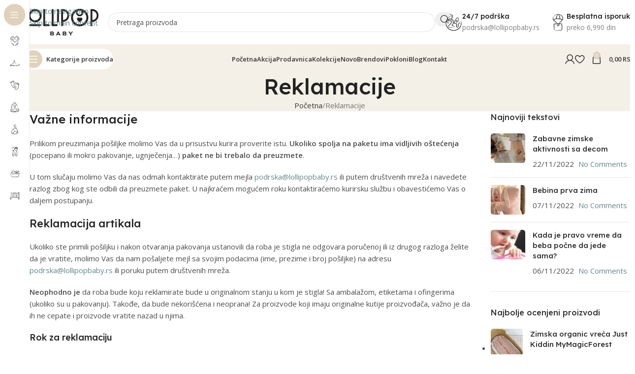

--- FILE ---
content_type: text/html; charset=UTF-8
request_url: https://lollipopbaby.rs/reklamacije/
body_size: 46722
content:
<!DOCTYPE html>
<html lang="sr-RS" prefix="og: https://ogp.me/ns#">
<head>
	<meta charset="UTF-8">
	<link rel="profile" href="https://gmpg.org/xfn/11">
	<link rel="pingback" href="https://lollipopbaby.rs/xmlrpc.php">

	<script defer src="data:text/javascript,window._wca%20%3D%20window._wca%20%7C%7C%20%5B%5D%3B"></script>

<!-- Search Engine Optimization by Rank Math PRO - https://rankmath.com/ -->
<title>Reklamacije &bull; Lollipop Baby</title>
<style>.flying-press-lazy-bg{background-image:none!important;}</style>
<link rel='preload' href='https://lollipopbaby.rs/wp-content/uploads/2024/04/baby-outfit.svg' as='image' imagesrcset='' imagesizes=''/>
<link rel='preload' href='https://lollipopbaby.rs/wp-content/uploads/2024/04/hanger.svg' as='image' imagesrcset='' imagesizes=''/>
<link rel='preload' href='https://lollipopbaby.rs/wp-content/uploads/2024/04/footprint.svg' as='image' imagesrcset='' imagesizes=''/>
<link rel='preload' href='https://lollipopbaby.rs/wp-content/uploads/2024/04/backpack.svg' as='image' imagesrcset='' imagesizes=''/>
<link rel='preload' href='https://lollipopbaby.rs/wp-content/uploads/2024/04/party-hat.svg' as='image' imagesrcset='' imagesizes=''/>
<link rel='preload' href='https://lollipopbaby.rs/wp-content/uploads/2024/04/baby-cutlery.svg' as='image' imagesrcset='' imagesizes=''/>
<link rel='preload' href='https://lollipopbaby.rs/wp-content/uploads/2024/04/bathtub.svg' as='image' imagesrcset='' imagesizes=''/>
<link rel='preload' href='https://lollipopbaby.rs/wp-content/uploads/2024/04/old-scroll.svg' as='image' imagesrcset='' imagesizes=''/>
<link rel='preload' href='https://lollipopbaby.rs/wp-content/uploads/2022/09/Lollipop-baby_Logo-10-1.png' as='image' imagesrcset='https://lollipopbaby.rs/wp-content/uploads/2022/09/Lollipop-baby_Logo-10-1.png 1211w, https://lollipopbaby.rs/wp-content/uploads/2022/09/Lollipop-baby_Logo-10-1-600x214.png 600w, https://lollipopbaby.rs/wp-content/uploads/2022/09/Lollipop-baby_Logo-10-1-350x125.png 350w, https://lollipopbaby.rs/wp-content/uploads/2022/09/Lollipop-baby_Logo-10-1-1200x427.png 1200w, https://lollipopbaby.rs/wp-content/uploads/2022/09/Lollipop-baby_Logo-10-1-400x142.png 400w, https://lollipopbaby.rs/wp-content/uploads/2022/09/Lollipop-baby_Logo-10-1-360x128.png 360w, https://lollipopbaby.rs/wp-content/uploads/2022/09/Lollipop-baby_Logo-10-1-860x306.png 860w' imagesizes='(max-width: 1211px) 100vw, 1211px'/>
<link rel='preload' href='https://lollipopbaby.rs/wp-content/uploads/2024/04/24-hours.svg' as='image' imagesrcset='' imagesizes=''/>
<link rel='preload' href='https://lollipopbaby.rs/wp-content/uploads/2024/04/air-balloon.svg' as='image' imagesrcset='' imagesizes=''/>
<link rel='preload' href='https://lollipopbaby.rs/wp-content/uploads/2023/04/Zabavne-zimske-aktivnosti-sa-decom-70x60.webp' as='image' imagesrcset='' imagesizes=''/>
<link rel='preload' href='https://lollipopbaby.rs/wp-content/uploads/2023/04/Bebina-prva-zima-70x60.webp' as='image' imagesrcset='' imagesizes=''/>
<link rel='preload' href='https://lollipopbaby.rs/wp-content/uploads/2023/04/Hranjenje-bebe-70x60.webp' as='image' imagesrcset='' imagesizes=''/>
<link rel='preload' href='https://lollipopbaby.rs/wp-content/uploads/2025/10/Zimska-vreca-2.5-TOG-Just-Kiddin-MyMagicForest-600x750.webp' as='image' imagesrcset='https://lollipopbaby.rs/wp-content/uploads/2025/10/Zimska-vreca-2.5-TOG-Just-Kiddin-MyMagicForest-600x750.webp 600w, https://lollipopbaby.rs/wp-content/uploads/2025/10/Zimska-vreca-2.5-TOG-Just-Kiddin-MyMagicForest-240x300.webp 240w, https://lollipopbaby.rs/wp-content/uploads/2025/10/Zimska-vreca-2.5-TOG-Just-Kiddin-MyMagicForest-640x800.webp 640w, https://lollipopbaby.rs/wp-content/uploads/2025/10/Zimska-vreca-2.5-TOG-Just-Kiddin-MyMagicForest-360x450.webp 360w, https://lollipopbaby.rs/wp-content/uploads/2025/10/Zimska-vreca-2.5-TOG-Just-Kiddin-MyMagicForest-1229x1536.webp 1229w, https://lollipopbaby.rs/wp-content/uploads/2025/10/Zimska-vreca-2.5-TOG-Just-Kiddin-MyMagicForest-1200x1500.webp 1200w, https://lollipopbaby.rs/wp-content/uploads/2025/10/Zimska-vreca-2.5-TOG-Just-Kiddin-MyMagicForest-350x437.webp 350w, https://lollipopbaby.rs/wp-content/uploads/2025/10/Zimska-vreca-2.5-TOG-Just-Kiddin-MyMagicForest.webp 1569w' imagesizes='(max-width: 600px) 100vw, 600px'/>
<link rel='preload' href='https://lollipopbaby.rs/wp-content/uploads/2023/06/Knit-kompletic-NipperLand-Cveta-oker-600x750.webp' as='image' imagesrcset='https://lollipopbaby.rs/wp-content/uploads/2023/06/Knit-kompletic-NipperLand-Cveta-oker-600x750.webp 600w, https://lollipopbaby.rs/wp-content/uploads/2023/06/Knit-kompletic-NipperLand-Cveta-oker-240x300.webp 240w, https://lollipopbaby.rs/wp-content/uploads/2023/06/Knit-kompletic-NipperLand-Cveta-oker-640x800.webp 640w, https://lollipopbaby.rs/wp-content/uploads/2023/06/Knit-kompletic-NipperLand-Cveta-oker-360x450.webp 360w, https://lollipopbaby.rs/wp-content/uploads/2023/06/Knit-kompletic-NipperLand-Cveta-oker-350x437.webp 350w, https://lollipopbaby.rs/wp-content/uploads/2023/06/Knit-kompletic-NipperLand-Cveta-oker.webp 1113w' imagesizes='(max-width: 600px) 100vw, 600px'/>
<link rel='preload' href='https://lollipopbaby.rs/wp-content/uploads/2023/02/Kompletic-sa-bolerom-i-dokolenicama-NipperLand-600x750.webp' as='image' imagesrcset='https://lollipopbaby.rs/wp-content/uploads/2023/02/Kompletic-sa-bolerom-i-dokolenicama-NipperLand-600x750.webp 600w, https://lollipopbaby.rs/wp-content/uploads/2023/02/Kompletic-sa-bolerom-i-dokolenicama-NipperLand-350x437.webp 350w, https://lollipopbaby.rs/wp-content/uploads/2023/02/Kompletic-sa-bolerom-i-dokolenicama-NipperLand-240x300.webp 240w, https://lollipopbaby.rs/wp-content/uploads/2023/02/Kompletic-sa-bolerom-i-dokolenicama-NipperLand-640x800.webp 640w, https://lollipopbaby.rs/wp-content/uploads/2023/02/Kompletic-sa-bolerom-i-dokolenicama-NipperLand-360x450.webp 360w, https://lollipopbaby.rs/wp-content/uploads/2023/02/Kompletic-sa-bolerom-i-dokolenicama-NipperLand-860x1075.webp 860w, https://lollipopbaby.rs/wp-content/uploads/2023/02/Kompletic-sa-bolerom-i-dokolenicama-NipperLand-700x875.webp 700w, https://lollipopbaby.rs/wp-content/uploads/2023/02/Kompletic-sa-bolerom-i-dokolenicama-NipperLand.webp 1197w' imagesizes='(max-width: 600px) 100vw, 600px'/>
<link rel='preload' href='https://lollipopbaby.rs/wp-content/uploads/2024/01/Organic-stramplica-Just-Kiddin-Dots-600x750.webp' as='image' imagesrcset='https://lollipopbaby.rs/wp-content/uploads/2024/01/Organic-stramplica-Just-Kiddin-Dots-600x750.webp 600w, https://lollipopbaby.rs/wp-content/uploads/2024/01/Organic-stramplica-Just-Kiddin-Dots-240x300.webp 240w, https://lollipopbaby.rs/wp-content/uploads/2024/01/Organic-stramplica-Just-Kiddin-Dots-640x800.webp 640w, https://lollipopbaby.rs/wp-content/uploads/2024/01/Organic-stramplica-Just-Kiddin-Dots-360x450.webp 360w, https://lollipopbaby.rs/wp-content/uploads/2024/01/Organic-stramplica-Just-Kiddin-Dots-1228x1536.webp 1228w, https://lollipopbaby.rs/wp-content/uploads/2024/01/Organic-stramplica-Just-Kiddin-Dots-1200x1500.webp 1200w, https://lollipopbaby.rs/wp-content/uploads/2024/01/Organic-stramplica-Just-Kiddin-Dots-350x438.webp 350w, https://lollipopbaby.rs/wp-content/uploads/2024/01/Organic-stramplica-Just-Kiddin-Dots.webp 1502w' imagesizes='(max-width: 600px) 100vw, 600px'/>
<link rel='preload' href='https://lollipopbaby.rs/wp-content/cache/flying-press/memvYaGs126MiZpBA-UvWbX2vVnXBbObj2OVTS-mu0SC55I.woff2' as='font' type='font/woff2' fetchpriority='high' crossorigin='anonymous'><link rel='preload' href='https://lollipopbaby.rs/wp-content/themes/woodmart/fonts/woodmart-font-2-400.woff2?v=8.3.8' as='font' type='font/woff2' fetchpriority='high' crossorigin='anonymous'><link rel='preload' href='https://lollipopbaby.rs/wp-content/cache/flying-press/K2F1fZFYk-dHSE0UPPuwQ5qnJy_YZ2ON.woff2' as='font' type='font/woff2' fetchpriority='high' crossorigin='anonymous'><link rel='preload' href='https://lollipopbaby.rs/wp-content/plugins/elementor/assets/lib/font-awesome/webfonts/fa-brands-400.woff2' as='font' type='font/woff2' fetchpriority='high' crossorigin='anonymous'><link rel='preload' href='https://lollipopbaby.rs/wp-content/cache/flying-press/K2F1fZFYk-dHSE0UPPuwQ5qpJy_YZ2ONtuQ.woff2' as='font' type='font/woff2' fetchpriority='high' crossorigin='anonymous'><link rel='preload' href='https://lollipopbaby.rs/wp-content/cache/flying-press/memvYaGs126MiZpBA-UvWbX2vVnXBbObj2OVTSGmu0SC55K5gw.woff2' as='font' type='font/woff2' fetchpriority='high' crossorigin='anonymous'><link rel='preload' href='https://lollipopbaby.rs/wp-content/plugins/elementor/assets/lib/font-awesome/webfonts/fa-brands-400.woff' as='font' type='font/woff' fetchpriority='high' crossorigin='anonymous'><link rel='preload' href='https://lollipopbaby.rs/wp-content/cache/flying-press/memvYaGs126MiZpBA-UvWbX2vVnXBbObj2OVTSCmu0SC55K5gw.woff2' as='font' type='font/woff2' fetchpriority='high' crossorigin='anonymous'>
<meta name="description" content="Prilikom preuzimanja pošiljke molimo Vas da u prisustvu kurira proverite istu. Ukoliko spolja na paketu ima vidljivih oštećenja (pocepano ili mokro pakovanje,"/>
<meta name="robots" content="follow, index, max-snippet:-1, max-video-preview:-1, max-image-preview:large"/>
<link rel="canonical" href="https://lollipopbaby.rs/reklamacije/" />
<meta property="og:locale" content="sr_RS" />
<meta property="og:type" content="article" />
<meta property="og:title" content="Reklamacije &bull; Lollipop Baby" />
<meta property="og:description" content="Prilikom preuzimanja pošiljke molimo Vas da u prisustvu kurira proverite istu. Ukoliko spolja na paketu ima vidljivih oštećenja (pocepano ili mokro pakovanje," />
<meta property="og:url" content="https://lollipopbaby.rs/reklamacije/" />
<meta property="og:site_name" content="Lollipop Baby" />
<meta property="article:publisher" content="https://www.facebook.com/lollipopbaby.rs/" />
<meta property="og:updated_time" content="2022-09-22T17:02:18+02:00" />
<meta property="article:published_time" content="2021-01-30T19:03:50+01:00" />
<meta property="article:modified_time" content="2022-09-22T17:02:18+02:00" />
<meta name="twitter:card" content="summary_large_image" />
<meta name="twitter:title" content="Reklamacije &bull; Lollipop Baby" />
<meta name="twitter:description" content="Prilikom preuzimanja pošiljke molimo Vas da u prisustvu kurira proverite istu. Ukoliko spolja na paketu ima vidljivih oštećenja (pocepano ili mokro pakovanje," />
<meta name="twitter:label1" content="Time to read" />
<meta name="twitter:data1" content="1 minute" />
<script type="application/ld+json" class="rank-math-schema-pro">{"@context":"https://schema.org","@graph":[{"@type":"Organization","@id":"https://lollipopbaby.rs/#organization","name":"Lollipopbaby.rs","url":"https://lollipopbaby.rs","sameAs":["https://www.facebook.com/lollipopbaby.rs/"],"logo":{"@type":"ImageObject","@id":"https://lollipopbaby.rs/#logo","url":"https://lollipopbaby.rs/wp-content/uploads/2022/09/Lollipop-baby_Logo-10-1.png","contentUrl":"https://lollipopbaby.rs/wp-content/uploads/2022/09/Lollipop-baby_Logo-10-1.png","caption":"Lollipop Baby","inLanguage":"sr-RS","width":"1211","height":"431"}},{"@type":"WebSite","@id":"https://lollipopbaby.rs/#website","url":"https://lollipopbaby.rs","name":"Lollipop Baby","publisher":{"@id":"https://lollipopbaby.rs/#organization"},"inLanguage":"sr-RS"},{"@type":"WebPage","@id":"https://lollipopbaby.rs/reklamacije/#webpage","url":"https://lollipopbaby.rs/reklamacije/","name":"Reklamacije &bull; Lollipop Baby","datePublished":"2021-01-30T19:03:50+01:00","dateModified":"2022-09-22T17:02:18+02:00","isPartOf":{"@id":"https://lollipopbaby.rs/#website"},"inLanguage":"sr-RS"},{"@type":"Person","@id":"https://lollipopbaby.rs/author/tijana/","name":"Tijana Zigic","url":"https://lollipopbaby.rs/author/tijana/","image":{"@type":"ImageObject","@id":"https://secure.gravatar.com/avatar/de36df75931c58b1c3c23453e1eb416b1f0afc06c24805c593aa3b1c86382bf1?s=96&amp;d=mm&amp;r=g","url":"https://secure.gravatar.com/avatar/de36df75931c58b1c3c23453e1eb416b1f0afc06c24805c593aa3b1c86382bf1?s=96&amp;d=mm&amp;r=g","caption":"Tijana Zigic","inLanguage":"sr-RS"},"sameAs":["http://lollipopbaby.rs"],"worksFor":{"@id":"https://lollipopbaby.rs/#organization"}},{"@type":"Article","headline":"Reklamacije &bull; Lollipop Baby","datePublished":"2021-01-30T19:03:50+01:00","dateModified":"2022-09-22T17:02:18+02:00","author":{"@id":"https://lollipopbaby.rs/author/tijana/","name":"Tijana Zigic"},"publisher":{"@id":"https://lollipopbaby.rs/#organization"},"description":"Prilikom preuzimanja po\u0161iljke molimo Vas da u prisustvu kurira proverite istu. Ukoliko spolja na paketu ima vidljivih o\u0161te\u0107enja (pocepano ili mokro pakovanje,","name":"Reklamacije &bull; Lollipop Baby","@id":"https://lollipopbaby.rs/reklamacije/#richSnippet","isPartOf":{"@id":"https://lollipopbaby.rs/reklamacije/#webpage"},"inLanguage":"sr-RS","mainEntityOfPage":{"@id":"https://lollipopbaby.rs/reklamacije/#webpage"}}]}</script>
<!-- /Rank Math WordPress SEO plugin -->

<script type='application/javascript'  id='pys-version-script'>console.log('PixelYourSite Free version 11.1.5.2');</script>
<link rel="alternate" type="application/rss+xml" title="Lollipop Baby &raquo; dovod" href="https://lollipopbaby.rs/feed/" />
<link rel="alternate" type="application/rss+xml" title="Lollipop Baby &raquo; dovod komentara" href="https://lollipopbaby.rs/comments/feed/" />
<style id='wp-img-auto-sizes-contain-inline-css' type='text/css'>img:is([sizes=auto i],[sizes^="auto," i]){contain-intrinsic-size:3000px 1500px}
/*# sourceURL=wp-img-auto-sizes-contain-inline-css */</style>
<link rel='stylesheet' id='wp-block-library-css' href='https://lollipopbaby.rs/wp-content/cache/flying-press/693359d40ab4.style.min.css' type='text/css' media='all' />
<style id='safe-svg-svg-icon-style-inline-css' type='text/css'>.safe-svg-cover{text-align:center}.safe-svg-cover .safe-svg-inside{display:inline-block;max-width:100%}.safe-svg-cover svg{fill:currentColor;height:100%;max-height:100%;max-width:100%;width:100%}

/*# sourceURL=https://lollipopbaby.rs/wp-content/plugins/safe-svg/dist/safe-svg-block-frontend.css */</style>
<style id='global-styles-inline-css' type='text/css'>:root{--wp--preset--aspect-ratio--square: 1;--wp--preset--aspect-ratio--4-3: 4/3;--wp--preset--aspect-ratio--3-4: 3/4;--wp--preset--aspect-ratio--3-2: 3/2;--wp--preset--aspect-ratio--2-3: 2/3;--wp--preset--aspect-ratio--16-9: 16/9;--wp--preset--aspect-ratio--9-16: 9/16;--wp--preset--color--black: #000000;--wp--preset--color--cyan-bluish-gray: #abb8c3;--wp--preset--color--white: #ffffff;--wp--preset--color--pale-pink: #f78da7;--wp--preset--color--vivid-red: #cf2e2e;--wp--preset--color--luminous-vivid-orange: #ff6900;--wp--preset--color--luminous-vivid-amber: #fcb900;--wp--preset--color--light-green-cyan: #7bdcb5;--wp--preset--color--vivid-green-cyan: #00d084;--wp--preset--color--pale-cyan-blue: #8ed1fc;--wp--preset--color--vivid-cyan-blue: #0693e3;--wp--preset--color--vivid-purple: #9b51e0;--wp--preset--gradient--vivid-cyan-blue-to-vivid-purple: linear-gradient(135deg,rgb(6,147,227) 0%,rgb(155,81,224) 100%);--wp--preset--gradient--light-green-cyan-to-vivid-green-cyan: linear-gradient(135deg,rgb(122,220,180) 0%,rgb(0,208,130) 100%);--wp--preset--gradient--luminous-vivid-amber-to-luminous-vivid-orange: linear-gradient(135deg,rgb(252,185,0) 0%,rgb(255,105,0) 100%);--wp--preset--gradient--luminous-vivid-orange-to-vivid-red: linear-gradient(135deg,rgb(255,105,0) 0%,rgb(207,46,46) 100%);--wp--preset--gradient--very-light-gray-to-cyan-bluish-gray: linear-gradient(135deg,rgb(238,238,238) 0%,rgb(169,184,195) 100%);--wp--preset--gradient--cool-to-warm-spectrum: linear-gradient(135deg,rgb(74,234,220) 0%,rgb(151,120,209) 20%,rgb(207,42,186) 40%,rgb(238,44,130) 60%,rgb(251,105,98) 80%,rgb(254,248,76) 100%);--wp--preset--gradient--blush-light-purple: linear-gradient(135deg,rgb(255,206,236) 0%,rgb(152,150,240) 100%);--wp--preset--gradient--blush-bordeaux: linear-gradient(135deg,rgb(254,205,165) 0%,rgb(254,45,45) 50%,rgb(107,0,62) 100%);--wp--preset--gradient--luminous-dusk: linear-gradient(135deg,rgb(255,203,112) 0%,rgb(199,81,192) 50%,rgb(65,88,208) 100%);--wp--preset--gradient--pale-ocean: linear-gradient(135deg,rgb(255,245,203) 0%,rgb(182,227,212) 50%,rgb(51,167,181) 100%);--wp--preset--gradient--electric-grass: linear-gradient(135deg,rgb(202,248,128) 0%,rgb(113,206,126) 100%);--wp--preset--gradient--midnight: linear-gradient(135deg,rgb(2,3,129) 0%,rgb(40,116,252) 100%);--wp--preset--font-size--small: 13px;--wp--preset--font-size--medium: 20px;--wp--preset--font-size--large: 36px;--wp--preset--font-size--x-large: 42px;--wp--preset--spacing--20: 0.44rem;--wp--preset--spacing--30: 0.67rem;--wp--preset--spacing--40: 1rem;--wp--preset--spacing--50: 1.5rem;--wp--preset--spacing--60: 2.25rem;--wp--preset--spacing--70: 3.38rem;--wp--preset--spacing--80: 5.06rem;--wp--preset--shadow--natural: 6px 6px 9px rgba(0, 0, 0, 0.2);--wp--preset--shadow--deep: 12px 12px 50px rgba(0, 0, 0, 0.4);--wp--preset--shadow--sharp: 6px 6px 0px rgba(0, 0, 0, 0.2);--wp--preset--shadow--outlined: 6px 6px 0px -3px rgb(255, 255, 255), 6px 6px rgb(0, 0, 0);--wp--preset--shadow--crisp: 6px 6px 0px rgb(0, 0, 0);}:where(body) { margin: 0; }.wp-site-blocks > .alignleft { float: left; margin-right: 2em; }.wp-site-blocks > .alignright { float: right; margin-left: 2em; }.wp-site-blocks > .aligncenter { justify-content: center; margin-left: auto; margin-right: auto; }:where(.is-layout-flex){gap: 0.5em;}:where(.is-layout-grid){gap: 0.5em;}.is-layout-flow > .alignleft{float: left;margin-inline-start: 0;margin-inline-end: 2em;}.is-layout-flow > .alignright{float: right;margin-inline-start: 2em;margin-inline-end: 0;}.is-layout-flow > .aligncenter{margin-left: auto !important;margin-right: auto !important;}.is-layout-constrained > .alignleft{float: left;margin-inline-start: 0;margin-inline-end: 2em;}.is-layout-constrained > .alignright{float: right;margin-inline-start: 2em;margin-inline-end: 0;}.is-layout-constrained > .aligncenter{margin-left: auto !important;margin-right: auto !important;}.is-layout-constrained > :where(:not(.alignleft):not(.alignright):not(.alignfull)){margin-left: auto !important;margin-right: auto !important;}body .is-layout-flex{display: flex;}.is-layout-flex{flex-wrap: wrap;align-items: center;}.is-layout-flex > :is(*, div){margin: 0;}body .is-layout-grid{display: grid;}.is-layout-grid > :is(*, div){margin: 0;}body{padding-top: 0px;padding-right: 0px;padding-bottom: 0px;padding-left: 0px;}a:where(:not(.wp-element-button)){text-decoration: none;}:root :where(.wp-element-button, .wp-block-button__link){background-color: #32373c;border-width: 0;color: #fff;font-family: inherit;font-size: inherit;font-style: inherit;font-weight: inherit;letter-spacing: inherit;line-height: inherit;padding-top: calc(0.667em + 2px);padding-right: calc(1.333em + 2px);padding-bottom: calc(0.667em + 2px);padding-left: calc(1.333em + 2px);text-decoration: none;text-transform: inherit;}.has-black-color{color: var(--wp--preset--color--black) !important;}.has-cyan-bluish-gray-color{color: var(--wp--preset--color--cyan-bluish-gray) !important;}.has-white-color{color: var(--wp--preset--color--white) !important;}.has-pale-pink-color{color: var(--wp--preset--color--pale-pink) !important;}.has-vivid-red-color{color: var(--wp--preset--color--vivid-red) !important;}.has-luminous-vivid-orange-color{color: var(--wp--preset--color--luminous-vivid-orange) !important;}.has-luminous-vivid-amber-color{color: var(--wp--preset--color--luminous-vivid-amber) !important;}.has-light-green-cyan-color{color: var(--wp--preset--color--light-green-cyan) !important;}.has-vivid-green-cyan-color{color: var(--wp--preset--color--vivid-green-cyan) !important;}.has-pale-cyan-blue-color{color: var(--wp--preset--color--pale-cyan-blue) !important;}.has-vivid-cyan-blue-color{color: var(--wp--preset--color--vivid-cyan-blue) !important;}.has-vivid-purple-color{color: var(--wp--preset--color--vivid-purple) !important;}.has-black-background-color{background-color: var(--wp--preset--color--black) !important;}.has-cyan-bluish-gray-background-color{background-color: var(--wp--preset--color--cyan-bluish-gray) !important;}.has-white-background-color{background-color: var(--wp--preset--color--white) !important;}.has-pale-pink-background-color{background-color: var(--wp--preset--color--pale-pink) !important;}.has-vivid-red-background-color{background-color: var(--wp--preset--color--vivid-red) !important;}.has-luminous-vivid-orange-background-color{background-color: var(--wp--preset--color--luminous-vivid-orange) !important;}.has-luminous-vivid-amber-background-color{background-color: var(--wp--preset--color--luminous-vivid-amber) !important;}.has-light-green-cyan-background-color{background-color: var(--wp--preset--color--light-green-cyan) !important;}.has-vivid-green-cyan-background-color{background-color: var(--wp--preset--color--vivid-green-cyan) !important;}.has-pale-cyan-blue-background-color{background-color: var(--wp--preset--color--pale-cyan-blue) !important;}.has-vivid-cyan-blue-background-color{background-color: var(--wp--preset--color--vivid-cyan-blue) !important;}.has-vivid-purple-background-color{background-color: var(--wp--preset--color--vivid-purple) !important;}.has-black-border-color{border-color: var(--wp--preset--color--black) !important;}.has-cyan-bluish-gray-border-color{border-color: var(--wp--preset--color--cyan-bluish-gray) !important;}.has-white-border-color{border-color: var(--wp--preset--color--white) !important;}.has-pale-pink-border-color{border-color: var(--wp--preset--color--pale-pink) !important;}.has-vivid-red-border-color{border-color: var(--wp--preset--color--vivid-red) !important;}.has-luminous-vivid-orange-border-color{border-color: var(--wp--preset--color--luminous-vivid-orange) !important;}.has-luminous-vivid-amber-border-color{border-color: var(--wp--preset--color--luminous-vivid-amber) !important;}.has-light-green-cyan-border-color{border-color: var(--wp--preset--color--light-green-cyan) !important;}.has-vivid-green-cyan-border-color{border-color: var(--wp--preset--color--vivid-green-cyan) !important;}.has-pale-cyan-blue-border-color{border-color: var(--wp--preset--color--pale-cyan-blue) !important;}.has-vivid-cyan-blue-border-color{border-color: var(--wp--preset--color--vivid-cyan-blue) !important;}.has-vivid-purple-border-color{border-color: var(--wp--preset--color--vivid-purple) !important;}.has-vivid-cyan-blue-to-vivid-purple-gradient-background{background: var(--wp--preset--gradient--vivid-cyan-blue-to-vivid-purple) !important;}.has-light-green-cyan-to-vivid-green-cyan-gradient-background{background: var(--wp--preset--gradient--light-green-cyan-to-vivid-green-cyan) !important;}.has-luminous-vivid-amber-to-luminous-vivid-orange-gradient-background{background: var(--wp--preset--gradient--luminous-vivid-amber-to-luminous-vivid-orange) !important;}.has-luminous-vivid-orange-to-vivid-red-gradient-background{background: var(--wp--preset--gradient--luminous-vivid-orange-to-vivid-red) !important;}.has-very-light-gray-to-cyan-bluish-gray-gradient-background{background: var(--wp--preset--gradient--very-light-gray-to-cyan-bluish-gray) !important;}.has-cool-to-warm-spectrum-gradient-background{background: var(--wp--preset--gradient--cool-to-warm-spectrum) !important;}.has-blush-light-purple-gradient-background{background: var(--wp--preset--gradient--blush-light-purple) !important;}.has-blush-bordeaux-gradient-background{background: var(--wp--preset--gradient--blush-bordeaux) !important;}.has-luminous-dusk-gradient-background{background: var(--wp--preset--gradient--luminous-dusk) !important;}.has-pale-ocean-gradient-background{background: var(--wp--preset--gradient--pale-ocean) !important;}.has-electric-grass-gradient-background{background: var(--wp--preset--gradient--electric-grass) !important;}.has-midnight-gradient-background{background: var(--wp--preset--gradient--midnight) !important;}.has-small-font-size{font-size: var(--wp--preset--font-size--small) !important;}.has-medium-font-size{font-size: var(--wp--preset--font-size--medium) !important;}.has-large-font-size{font-size: var(--wp--preset--font-size--large) !important;}.has-x-large-font-size{font-size: var(--wp--preset--font-size--x-large) !important;}
:where(.wp-block-post-template.is-layout-flex){gap: 1.25em;}:where(.wp-block-post-template.is-layout-grid){gap: 1.25em;}
:where(.wp-block-term-template.is-layout-flex){gap: 1.25em;}:where(.wp-block-term-template.is-layout-grid){gap: 1.25em;}
:where(.wp-block-columns.is-layout-flex){gap: 2em;}:where(.wp-block-columns.is-layout-grid){gap: 2em;}
:root :where(.wp-block-pullquote){font-size: 1.5em;line-height: 1.6;}
/*# sourceURL=global-styles-inline-css */</style>
<link rel='stylesheet' id='wpa-css-css' href='https://lollipopbaby.rs/wp-content/cache/flying-press/a0b823f7ab1f.wpa.css' type='text/css' media='all' />
<style id='woocommerce-inline-inline-css' type='text/css'>.woocommerce form .form-row .required { visibility: visible; }
/*# sourceURL=woocommerce-inline-inline-css */</style>
<link rel='stylesheet' id='elementor-frontend-css' href='https://lollipopbaby.rs/wp-content/cache/flying-press/a286126314ec.frontend.min.css' type='text/css' media='all' />
<link rel='stylesheet' id='widget-heading-css' href='https://lollipopbaby.rs/wp-content/cache/flying-press/c3be9e612baf.widget-heading.min.css' type='text/css' media='all' />
<link rel='stylesheet' id='widget-form-css' href='https://lollipopbaby.rs/wp-content/cache/flying-press/29a94b14d46a.widget-form.min.css' type='text/css' media='all' />
<link rel='stylesheet' id='widget-image-css' href='https://lollipopbaby.rs/wp-content/cache/flying-press/12045858d487.widget-image.min.css' type='text/css' media='all' />
<link rel='stylesheet' id='widget-icon-list-css' href='https://lollipopbaby.rs/wp-content/cache/flying-press/1c6df716953f.widget-icon-list.min.css' type='text/css' media='all' />
<link rel='stylesheet' id='widget-social-icons-css' href='https://lollipopbaby.rs/wp-content/cache/flying-press/d026a17938c5.widget-social-icons.min.css' type='text/css' media='all' />
<link rel='stylesheet' id='e-apple-webkit-css' href='https://lollipopbaby.rs/wp-content/cache/flying-press/f94a49c4961b.apple-webkit.min.css' type='text/css' media='all' />
<link rel='stylesheet' id='elementor-icons-css' href='https://lollipopbaby.rs/wp-content/cache/flying-press/94d731c2f136.elementor-icons.min.css' type='text/css' media='all' />
<link rel='stylesheet' id='elementor-post-8246-css' href='https://lollipopbaby.rs/wp-content/cache/flying-press/4703c64eef19.post-8246.css' type='text/css' media='all' />
<link rel='stylesheet' id='elementor-post-24091-css' href='https://lollipopbaby.rs/wp-content/cache/flying-press/645939b0bea5.post-24091.css' type='text/css' media='all' />
<link rel='stylesheet' id='flexible-shipping-free-shipping-css' href='https://lollipopbaby.rs/wp-content/cache/flying-press/0897f3644776.free-shipping.css' type='text/css' media='all' />
<link rel='stylesheet' id='wd-style-base-css' href='https://lollipopbaby.rs/wp-content/cache/flying-press/42985f3426c1.base.min.css' type='text/css' media='all' />
<link rel='stylesheet' id='wd-helpers-wpb-elem-css' href='https://lollipopbaby.rs/wp-content/cache/flying-press/52edb4932fee.helpers-wpb-elem.min.css' type='text/css' media='all' />
<link rel='stylesheet' id='wd-elementor-base-css' href='https://lollipopbaby.rs/wp-content/cache/flying-press/4cd4a84200b2.int-elem-base.min.css' type='text/css' media='all' />
<link rel='stylesheet' id='wd-elementor-pro-base-css' href='https://lollipopbaby.rs/wp-content/cache/flying-press/146a3fccfd3e.int-elementor-pro.min.css' type='text/css' media='all' />
<link rel='stylesheet' id='wd-woocommerce-base-css' href='https://lollipopbaby.rs/wp-content/cache/flying-press/78161cdbdb5c.woocommerce-base.min.css' type='text/css' media='all' />
<link rel='stylesheet' id='wd-mod-star-rating-css' href='https://lollipopbaby.rs/wp-content/cache/flying-press/4d55d79ea877.mod-star-rating.min.css' type='text/css' media='all' />
<link rel='stylesheet' id='wd-woocommerce-block-notices-css' href='https://lollipopbaby.rs/wp-content/cache/flying-press/d98ba981c0cc.woo-mod-block-notices.min.css' type='text/css' media='all' />
<link rel='stylesheet' id='wd-woo-opt-free-progress-bar-css' href='https://lollipopbaby.rs/wp-content/cache/flying-press/6d1b3b742271.woo-opt-free-progress-bar.min.css' type='text/css' media='all' />
<link rel='stylesheet' id='wd-woo-mod-progress-bar-css' href='https://lollipopbaby.rs/wp-content/cache/flying-press/7506d8a85844.woo-mod-progress-bar.min.css' type='text/css' media='all' />
<link rel='stylesheet' id='wd-woo-mod-shop-attributes-css' href='https://lollipopbaby.rs/wp-content/cache/flying-press/163bdbe68b15.woo-mod-shop-attributes.min.css' type='text/css' media='all' />
<link rel='stylesheet' id='wd-wp-blocks-css' href='https://lollipopbaby.rs/wp-content/cache/flying-press/c5a4d6e33e30.wp-blocks.min.css' type='text/css' media='all' />
<link rel='stylesheet' id='child-style-css' href='https://lollipopbaby.rs/wp-content/cache/flying-press/b8c205e37f6a.style.css' type='text/css' media='all' />
<link rel='stylesheet' id='wd-mod-nav-vertical-css' href='https://lollipopbaby.rs/wp-content/cache/flying-press/f481eacfa6e7.mod-nav-vertical.min.css' type='text/css' media='all' />
<link rel='stylesheet' id='wd-sticky-nav-css' href='https://lollipopbaby.rs/wp-content/cache/flying-press/e77659b61807.opt-sticky-nav.min.css' type='text/css' media='all' />
<link rel='stylesheet' id='wd-header-base-css' href='https://lollipopbaby.rs/wp-content/cache/flying-press/e3f547728658.header-base.min.css' type='text/css' media='all' />
<link rel='stylesheet' id='wd-mod-tools-css' href='https://lollipopbaby.rs/wp-content/cache/flying-press/b7a3cdd746ec.mod-tools.min.css' type='text/css' media='all' />
<link rel='stylesheet' id='wd-header-elements-base-css' href='https://lollipopbaby.rs/wp-content/cache/flying-press/a3c76d8520a9.header-el-base.min.css' type='text/css' media='all' />
<link rel='stylesheet' id='wd-header-search-css' href='https://lollipopbaby.rs/wp-content/cache/flying-press/62056625c141.header-el-search.min.css' type='text/css' media='all' />
<link rel='stylesheet' id='wd-header-search-form-css' href='https://lollipopbaby.rs/wp-content/cache/flying-press/e3232a676a7c.header-el-search-form.min.css' type='text/css' media='all' />
<link rel='stylesheet' id='wd-wd-search-form-css' href='https://lollipopbaby.rs/wp-content/cache/flying-press/cff3ef3815ed.wd-search-form.min.css' type='text/css' media='all' />
<link rel='stylesheet' id='wd-wd-search-results-css' href='https://lollipopbaby.rs/wp-content/cache/flying-press/3ced494f8a65.wd-search-results.min.css' type='text/css' media='all' />
<link rel='stylesheet' id='wd-wd-search-dropdown-css' href='https://lollipopbaby.rs/wp-content/cache/flying-press/117a39e95f16.wd-search-dropdown.min.css' type='text/css' media='all' />
<link rel='stylesheet' id='wd-info-box-css' href='https://lollipopbaby.rs/wp-content/cache/flying-press/a0b83d50ffe2.el-info-box.min.css' type='text/css' media='all' />
<link rel='stylesheet' id='wd-header-mobile-nav-dropdown-css' href='https://lollipopbaby.rs/wp-content/cache/flying-press/2386c22a2b5f.header-el-mobile-nav-dropdown.min.css' type='text/css' media='all' />
<link rel='stylesheet' id='wd-header-cart-side-css' href='https://lollipopbaby.rs/wp-content/cache/flying-press/dbd0c4e49b2e.header-el-cart-side.min.css' type='text/css' media='all' />
<link rel='stylesheet' id='wd-woo-mod-quantity-css' href='https://lollipopbaby.rs/wp-content/cache/flying-press/db379db3a2f5.woo-mod-quantity.min.css' type='text/css' media='all' />
<link rel='stylesheet' id='wd-header-cart-css' href='https://lollipopbaby.rs/wp-content/cache/flying-press/246fda53cbfb.header-el-cart.min.css' type='text/css' media='all' />
<link rel='stylesheet' id='wd-widget-shopping-cart-css' href='https://lollipopbaby.rs/wp-content/cache/flying-press/203eee74ac29.woo-widget-shopping-cart.min.css' type='text/css' media='all' />
<link rel='stylesheet' id='wd-widget-product-list-css' href='https://lollipopbaby.rs/wp-content/cache/flying-press/87bcbf060507.woo-widget-product-list.min.css' type='text/css' media='all' />
<link rel='stylesheet' id='wd-mod-tools-design-8-css' href='https://lollipopbaby.rs/wp-content/cache/flying-press/9e1936be306f.mod-tools-design-8.min.css' type='text/css' media='all' />
<link rel='stylesheet' id='wd-woo-mod-login-form-css' href='https://lollipopbaby.rs/wp-content/cache/flying-press/994563cb6b4a.woo-mod-login-form.min.css' type='text/css' media='all' />
<link rel='stylesheet' id='wd-header-my-account-css' href='https://lollipopbaby.rs/wp-content/cache/flying-press/f15a84c4cc0b.header-el-my-account.min.css' type='text/css' media='all' />
<link rel='stylesheet' id='wd-page-title-css' href='https://lollipopbaby.rs/wp-content/cache/flying-press/37bc29ac2fa7.page-title.min.css' type='text/css' media='all' />
<link rel='stylesheet' id='wd-off-canvas-sidebar-css' href='https://lollipopbaby.rs/wp-content/cache/flying-press/75e5e63544a9.opt-off-canvas-sidebar.min.css' type='text/css' media='all' />
<link rel='stylesheet' id='wd-widget-wd-recent-posts-css' href='https://lollipopbaby.rs/wp-content/cache/flying-press/f21694680747.widget-wd-recent-posts.min.css' type='text/css' media='all' />
<link rel='stylesheet' id='wd-widget-recent-post-comments-css' href='https://lollipopbaby.rs/wp-content/cache/flying-press/aacaec7a7457.widget-recent-post-comments.min.css' type='text/css' media='all' />
<link rel='stylesheet' id='wd-widget-collapse-css' href='https://lollipopbaby.rs/wp-content/cache/flying-press/2662dc9e979e.opt-widget-collapse.min.css' type='text/css' media='all' />
<link rel='stylesheet' id='wd-text-block-css' href='https://lollipopbaby.rs/wp-content/cache/flying-press/8157fb571d9c.el-text-block.min.css' type='text/css' media='all' />
<link rel='stylesheet' id='wd-mod-nav-menu-label-css' href='https://lollipopbaby.rs/wp-content/cache/flying-press/6daae54f615e.mod-nav-menu-label.min.css' type='text/css' media='all' />
<link rel='stylesheet' id='wd-scroll-top-css' href='https://lollipopbaby.rs/wp-content/cache/flying-press/bf0352497a0b.opt-scrolltotop.min.css' type='text/css' media='all' />
<link rel='stylesheet' id='wd-header-my-account-sidebar-css' href='https://lollipopbaby.rs/wp-content/cache/flying-press/48a2cc7cc294.header-el-my-account-sidebar.min.css' type='text/css' media='all' />
<link rel='stylesheet' id='wd-cookies-popup-css' href='https://lollipopbaby.rs/wp-content/cache/flying-press/1abf58ad45e2.opt-cookies.min.css' type='text/css' media='all' />
<link rel='stylesheet' id='wd-bottom-toolbar-css' href='https://lollipopbaby.rs/wp-content/cache/flying-press/a827f7046458.opt-bottom-toolbar.min.css' type='text/css' media='all' />
<link rel='stylesheet' id='wd-mod-sticky-sidebar-opener-css' href='https://lollipopbaby.rs/wp-content/cache/flying-press/3aa583f2ecd8.mod-sticky-sidebar-opener.min.css' type='text/css' media='all' />
<link rel='stylesheet' id='xts-style-theme_settings_default-css' href='https://lollipopbaby.rs/wp-content/cache/flying-press/4e91e621847d.xts-theme_settings_default-1766523831.css' type='text/css' media='all' />
<link rel='stylesheet' id='xts-google-fonts-css' href="https://lollipopbaby.rs/wp-content/cache/flying-press/9e69dfdd8115.8c5ec456ad7d.google-font.css" type='text/css' media='all' />
<link rel='stylesheet' id='elementor-gf-local-roboto-css' href='https://lollipopbaby.rs/wp-content/cache/flying-press/3eea9ac7e6f3.roboto.css' type='text/css' media='all' />
<link rel='stylesheet' id='elementor-gf-local-robotoslab-css' href='https://lollipopbaby.rs/wp-content/cache/flying-press/ecd36b79b9b5.robotoslab.css' type='text/css' media='all' />
<link rel='stylesheet' id='elementor-icons-shared-0-css' href='https://lollipopbaby.rs/wp-content/cache/flying-press/f4af7e5ec05e.fontawesome.min.css' type='text/css' media='all' />
<link rel='stylesheet' id='elementor-icons-fa-brands-css' href='https://lollipopbaby.rs/wp-content/cache/flying-press/144e43c3b3d8.brands.min.css' type='text/css' media='all' />
<script type="text/javascript" id="jquery-core-js-extra" defer src="data:text/javascript,%2F%2A%20%3C%21%5BCDATA%5B%20%2A%2F%0Avar%20pysFacebookRest%20%3D%20%7B%22restApiUrl%22%3A%22https%3A%2F%2Flollipopbaby.rs%2Fwp-json%2Fpys-facebook%2Fv1%2Fevent%22%2C%22debug%22%3A%22%22%7D%3B%0A%2F%2F%23%20sourceURL%3Djquery-core-js-extra%0A%2F%2A%20%5D%5D%3E%20%2A%2F"></script>
<script type="text/javascript" src="https://lollipopbaby.rs/wp-includes/js/jquery/jquery.min.js?ver=826eb77e86b0" id="jquery-core-js" defer></script>
<script type="text/javascript" src="https://lollipopbaby.rs/wp-includes/js/jquery/jquery-migrate.min.js?ver=9ffeb32e2d9e" id="jquery-migrate-js" defer></script>
<script type="text/javascript" src="https://lollipopbaby.rs/wp-content/plugins/woocommerce/assets/js/jquery-blockui/jquery.blockUI.min.js?ver=ef56117d1bb5" id="wc-jquery-blockui-js" defer data-wp-strategy="defer"></script>
<script type="text/javascript" id="wc-add-to-cart-js-extra" defer src="data:text/javascript,%2F%2A%20%3C%21%5BCDATA%5B%20%2A%2F%0Avar%20wc_add_to_cart_params%20%3D%20%7B%22ajax_url%22%3A%22%2Fwp-admin%2Fadmin-ajax.php%22%2C%22wc_ajax_url%22%3A%22%2F%3Fwc-ajax%3D%25%25endpoint%25%25%22%2C%22i18n_view_cart%22%3A%22Pregled%20korpe%22%2C%22cart_url%22%3A%22https%3A%2F%2Flollipopbaby.rs%2Fmoja-korpa%2F%22%2C%22is_cart%22%3A%22%22%2C%22cart_redirect_after_add%22%3A%22yes%22%7D%3B%0A%2F%2F%23%20sourceURL%3Dwc-add-to-cart-js-extra%0A%2F%2A%20%5D%5D%3E%20%2A%2F"></script>
<script type="text/javascript" src="https://lollipopbaby.rs/wp-content/plugins/woocommerce/assets/js/frontend/add-to-cart.min.js?ver=d6843fa9b6df" id="wc-add-to-cart-js" defer data-wp-strategy="defer"></script>
<script type="text/javascript" src="https://lollipopbaby.rs/wp-content/plugins/woocommerce/assets/js/js-cookie/js.cookie.min.js?ver=691a1e43450e" id="wc-js-cookie-js" defer data-wp-strategy="defer"></script>
<script type="text/javascript" id="woocommerce-js-extra" defer src="data:text/javascript,%2F%2A%20%3C%21%5BCDATA%5B%20%2A%2F%0Avar%20woocommerce_params%20%3D%20%7B%22ajax_url%22%3A%22%2Fwp-admin%2Fadmin-ajax.php%22%2C%22wc_ajax_url%22%3A%22%2F%3Fwc-ajax%3D%25%25endpoint%25%25%22%2C%22i18n_password_show%22%3A%22Prika%5Cu017ei%20lozinku%22%2C%22i18n_password_hide%22%3A%22Sakrij%20lozinku%22%7D%3B%0A%2F%2F%23%20sourceURL%3Dwoocommerce-js-extra%0A%2F%2A%20%5D%5D%3E%20%2A%2F"></script>
<script type="text/javascript" src="https://lollipopbaby.rs/wp-content/plugins/woocommerce/assets/js/frontend/woocommerce.min.js?ver=abf4bb282c65" id="woocommerce-js" defer data-wp-strategy="defer"></script>
<script type="text/javascript" id="woocommerce-analytics-js" defer="defer" data-wp-strategy="defer" data-loading-method="user-interaction" data-src="https://stats.wp.com/s-202603.js"></script>
<script type="text/javascript" id="wc-cart-fragments-js-extra" defer src="data:text/javascript,%2F%2A%20%3C%21%5BCDATA%5B%20%2A%2F%0Avar%20wc_cart_fragments_params%20%3D%20%7B%22ajax_url%22%3A%22%2Fwp-admin%2Fadmin-ajax.php%22%2C%22wc_ajax_url%22%3A%22%2F%3Fwc-ajax%3D%25%25endpoint%25%25%22%2C%22cart_hash_key%22%3A%22wc_cart_hash_d431879bcdf3eabf83ac67b999600fc0%22%2C%22fragment_name%22%3A%22wc_fragments_d431879bcdf3eabf83ac67b999600fc0%22%2C%22request_timeout%22%3A%225000%22%7D%3B%0A%2F%2F%23%20sourceURL%3Dwc-cart-fragments-js-extra%0A%2F%2A%20%5D%5D%3E%20%2A%2F"></script>
<script type="text/javascript" src="https://lollipopbaby.rs/wp-content/plugins/woocommerce/assets/js/frontend/cart-fragments.min.js?ver=ae52867db002" id="wc-cart-fragments-js" defer data-wp-strategy="defer"></script>
<script type="text/javascript" id="rnoc_track-user-cart-js-extra" defer src="data:text/javascript,%2F%2A%20%3C%21%5BCDATA%5B%20%2A%2F%0Avar%20retainful_cart_data%20%3D%20%7B%22ajax_url%22%3A%22https%3A%2F%2Flollipopbaby.rs%2Fwp-admin%2Fadmin-ajax.php%22%2C%22jquery_url%22%3A%22https%3A%2F%2Flollipopbaby.rs%2Fwp-includes%2Fjs%2Fjquery%2Fjquery.js%22%2C%22ip%22%3A%222a02%3A4780%3A8%3Af%3A%3A23%22%2C%22version%22%3A%222.6.43%22%2C%22public_key%22%3A%224479d132-c706-4ba3-923d-4ded503a1e47%22%2C%22api_url%22%3A%22https%3A%2F%2Fapi.retainful.com%2Fv1%2Fwoocommerce%2Fwebhooks%2Fcheckout%22%2C%22billing_email%22%3A%22%22%2C%22tracking_element_selector%22%3A%22retainful-abandoned-cart-data%22%2C%22cart_tracking_engine%22%3A%22js%22%2C%22products%22%3A%22%22%7D%3B%0A%2F%2F%23%20sourceURL%3Drnoc_track-user-cart-js-extra%0A%2F%2A%20%5D%5D%3E%20%2A%2F"></script>
<script id='rnoc_track-user-cart-js' data-cfasync='false' defer data-loading-method="user-interaction" data-src="https://js.retainful.com/woocommerce/v2/retainful.js?ver=2.6.43"></script><script type="text/javascript" id="rnoc_popup-coupon-js-extra" defer src="data:text/javascript,%2F%2A%20%3C%21%5BCDATA%5B%20%2A%2F%0Avar%20retainful_popup_data%20%3D%20%7B%22ajax_url%22%3A%22https%3A%2F%2Flollipopbaby.rs%2Fwp-admin%2Fadmin-ajax.php%22%2C%22version%22%3A%222.6.43%22%2C%22popup_redirect_timeout%22%3A%221500%22%7D%3B%0A%2F%2F%23%20sourceURL%3Drnoc_popup-coupon-js-extra%0A%2F%2A%20%5D%5D%3E%20%2A%2F"></script>
<script type="text/javascript" src="https://lollipopbaby.rs/wp-content/plugins/retainful-next-order-coupon-for-woocommerce/src/assets/js/popup_coupon.js?ver=f21d303414c6" id="rnoc_popup-coupon-js" defer></script>
<script type="text/javascript" src="https://lollipopbaby.rs/wp-content/plugins/pixelyoursite/dist/scripts/jquery.bind-first-0.2.3.min.js?ver=ff9016c99f73" id="jquery-bind-first-js" defer></script>
<script type="text/javascript" src="https://lollipopbaby.rs/wp-content/plugins/pixelyoursite/dist/scripts/js.cookie-2.1.3.min.js?ver=fbaff6df5010" id="js-cookie-pys-js" defer></script>
<script type="text/javascript" src="https://lollipopbaby.rs/wp-content/plugins/pixelyoursite/dist/scripts/tld.min.js?ver=35a22bea6410" id="js-tld-js" defer></script>
<script type="text/javascript" id="pys-js-extra" defer src="data:text/javascript,%2F%2A%20%3C%21%5BCDATA%5B%20%2A%2F%0Avar%20pysOptions%20%3D%20%7B%22staticEvents%22%3A%7B%22facebook%22%3A%7B%22init_event%22%3A%5B%7B%22delay%22%3A0%2C%22type%22%3A%22static%22%2C%22ajaxFire%22%3Afalse%2C%22name%22%3A%22PageView%22%2C%22pixelIds%22%3A%5B%22886880928808294%22%5D%2C%22eventID%22%3A%226f42fa28-977c-4d49-b749-914b68a8ca1d%22%2C%22params%22%3A%7B%22page_title%22%3A%22Reklamacije%22%2C%22post_type%22%3A%22page%22%2C%22post_id%22%3A9487%2C%22plugin%22%3A%22PixelYourSite%22%2C%22user_role%22%3A%22guest%22%2C%22event_url%22%3A%22lollipopbaby.rs%2Freklamacije%2F%22%7D%2C%22e_id%22%3A%22init_event%22%2C%22ids%22%3A%5B%5D%2C%22hasTimeWindow%22%3Afalse%2C%22timeWindow%22%3A0%2C%22woo_order%22%3A%22%22%2C%22edd_order%22%3A%22%22%7D%5D%7D%7D%2C%22dynamicEvents%22%3A%5B%5D%2C%22triggerEvents%22%3A%5B%5D%2C%22triggerEventTypes%22%3A%5B%5D%2C%22facebook%22%3A%7B%22pixelIds%22%3A%5B%22886880928808294%22%5D%2C%22advancedMatching%22%3A%5B%5D%2C%22advancedMatchingEnabled%22%3Atrue%2C%22removeMetadata%22%3Afalse%2C%22wooVariableAsSimple%22%3Afalse%2C%22serverApiEnabled%22%3Atrue%2C%22wooCRSendFromServer%22%3Afalse%2C%22send_external_id%22%3Anull%2C%22enabled_medical%22%3Afalse%2C%22do_not_track_medical_param%22%3A%5B%22event_url%22%2C%22post_title%22%2C%22page_title%22%2C%22landing_page%22%2C%22content_name%22%2C%22categories%22%2C%22category_name%22%2C%22tags%22%5D%2C%22meta_ldu%22%3Afalse%7D%2C%22debug%22%3A%22%22%2C%22siteUrl%22%3A%22https%3A%2F%2Flollipopbaby.rs%22%2C%22ajaxUrl%22%3A%22https%3A%2F%2Flollipopbaby.rs%2Fwp-admin%2Fadmin-ajax.php%22%2C%22ajax_event%22%3A%227e7c5555f9%22%2C%22enable_remove_download_url_param%22%3A%221%22%2C%22cookie_duration%22%3A%227%22%2C%22last_visit_duration%22%3A%2260%22%2C%22enable_success_send_form%22%3A%22%22%2C%22ajaxForServerEvent%22%3A%221%22%2C%22ajaxForServerStaticEvent%22%3A%221%22%2C%22useSendBeacon%22%3A%221%22%2C%22send_external_id%22%3A%221%22%2C%22external_id_expire%22%3A%22180%22%2C%22track_cookie_for_subdomains%22%3A%221%22%2C%22google_consent_mode%22%3A%221%22%2C%22gdpr%22%3A%7B%22ajax_enabled%22%3Afalse%2C%22all_disabled_by_api%22%3Afalse%2C%22facebook_disabled_by_api%22%3Afalse%2C%22analytics_disabled_by_api%22%3Afalse%2C%22google_ads_disabled_by_api%22%3Afalse%2C%22pinterest_disabled_by_api%22%3Afalse%2C%22bing_disabled_by_api%22%3Afalse%2C%22reddit_disabled_by_api%22%3Afalse%2C%22externalID_disabled_by_api%22%3Afalse%2C%22facebook_prior_consent_enabled%22%3Atrue%2C%22analytics_prior_consent_enabled%22%3Atrue%2C%22google_ads_prior_consent_enabled%22%3Anull%2C%22pinterest_prior_consent_enabled%22%3Atrue%2C%22bing_prior_consent_enabled%22%3Atrue%2C%22cookiebot_integration_enabled%22%3Afalse%2C%22cookiebot_facebook_consent_category%22%3A%22marketing%22%2C%22cookiebot_analytics_consent_category%22%3A%22statistics%22%2C%22cookiebot_tiktok_consent_category%22%3A%22marketing%22%2C%22cookiebot_google_ads_consent_category%22%3A%22marketing%22%2C%22cookiebot_pinterest_consent_category%22%3A%22marketing%22%2C%22cookiebot_bing_consent_category%22%3A%22marketing%22%2C%22consent_magic_integration_enabled%22%3Afalse%2C%22real_cookie_banner_integration_enabled%22%3Afalse%2C%22cookie_notice_integration_enabled%22%3Afalse%2C%22cookie_law_info_integration_enabled%22%3Afalse%2C%22analytics_storage%22%3A%7B%22enabled%22%3Atrue%2C%22value%22%3A%22granted%22%2C%22filter%22%3Afalse%7D%2C%22ad_storage%22%3A%7B%22enabled%22%3Atrue%2C%22value%22%3A%22granted%22%2C%22filter%22%3Afalse%7D%2C%22ad_user_data%22%3A%7B%22enabled%22%3Atrue%2C%22value%22%3A%22granted%22%2C%22filter%22%3Afalse%7D%2C%22ad_personalization%22%3A%7B%22enabled%22%3Atrue%2C%22value%22%3A%22granted%22%2C%22filter%22%3Afalse%7D%7D%2C%22cookie%22%3A%7B%22disabled_all_cookie%22%3Afalse%2C%22disabled_start_session_cookie%22%3Afalse%2C%22disabled_advanced_form_data_cookie%22%3Afalse%2C%22disabled_landing_page_cookie%22%3Afalse%2C%22disabled_first_visit_cookie%22%3Afalse%2C%22disabled_trafficsource_cookie%22%3Afalse%2C%22disabled_utmTerms_cookie%22%3Afalse%2C%22disabled_utmId_cookie%22%3Afalse%7D%2C%22tracking_analytics%22%3A%7B%22TrafficSource%22%3A%22direct%22%2C%22TrafficLanding%22%3A%22undefined%22%2C%22TrafficUtms%22%3A%5B%5D%2C%22TrafficUtmsId%22%3A%5B%5D%7D%2C%22GATags%22%3A%7B%22ga_datalayer_type%22%3A%22default%22%2C%22ga_datalayer_name%22%3A%22dataLayerPYS%22%7D%2C%22woo%22%3A%7B%22enabled%22%3Atrue%2C%22enabled_save_data_to_orders%22%3Atrue%2C%22addToCartOnButtonEnabled%22%3Atrue%2C%22addToCartOnButtonValueEnabled%22%3Atrue%2C%22addToCartOnButtonValueOption%22%3A%22price%22%2C%22singleProductId%22%3Anull%2C%22removeFromCartSelector%22%3A%22form.woocommerce-cart-form%20.remove%22%2C%22addToCartCatchMethod%22%3A%22add_cart_hook%22%2C%22is_order_received_page%22%3Afalse%2C%22containOrderId%22%3Afalse%7D%2C%22edd%22%3A%7B%22enabled%22%3Afalse%7D%2C%22cache_bypass%22%3A%221768424582%22%7D%3B%0A%2F%2F%23%20sourceURL%3Dpys-js-extra%0A%2F%2A%20%5D%5D%3E%20%2A%2F"></script>
<script type="text/javascript" src="https://lollipopbaby.rs/wp-content/cache/flying-press/b29cde9ee173.public.js" id="pys-js" defer></script>

<!-- Google tag (gtag.js) snippet added by Site Kit -->
<!-- Google Analytics snippet added by Site Kit -->
<script type="text/javascript" id="google_gtagjs-js" async data-loading-method="user-interaction" data-src="https://www.googletagmanager.com/gtag/js?id=G-GY9NEX4F2D"></script>
<script type="text/javascript" id="google_gtagjs-js-after" data-loading-method="user-interaction" data-src="data:text/javascript,%2F%2A%20%3C%21%5BCDATA%5B%20%2A%2F%0Awindow.dataLayer%20%3D%20window.dataLayer%20%7C%7C%20%5B%5D%3Bfunction%20gtag%28%29%7BdataLayer.push%28arguments%29%3B%7D%0Agtag%28%22set%22%2C%22linker%22%2C%7B%22domains%22%3A%5B%22lollipopbaby.rs%22%5D%7D%29%3B%0Agtag%28%22js%22%2C%20new%20Date%28%29%29%3B%0Agtag%28%22set%22%2C%20%22developer_id.dZTNiMT%22%2C%20true%29%3B%0Agtag%28%22config%22%2C%20%22G-GY9NEX4F2D%22%29%3B%0A%2F%2F%23%20sourceURL%3Dgoogle_gtagjs-js-after%0A%2F%2A%20%5D%5D%3E%20%2A%2F"></script>
<script type="text/javascript" src="https://lollipopbaby.rs/wp-content/themes/woodmart/js/libs/device.min.js?ver=eb9a033f5c08" id="wd-device-library-js" defer></script>
<script type="text/javascript" src="https://lollipopbaby.rs/wp-content/themes/woodmart/js/scripts/global/scrollBar.min.js?ver=afef4f3e584e" id="wd-scrollbar-js" defer></script>
<link rel="https://api.w.org/" href="https://lollipopbaby.rs/wp-json/" /><link rel="alternate" title="JSON" type="application/json" href="https://lollipopbaby.rs/wp-json/wp/v2/pages/9487" /><link rel="EditURI" type="application/rsd+xml" title="RSD" href="https://lollipopbaby.rs/xmlrpc.php?rsd" />
<meta name="generator" content="WordPress 6.9" />
<link rel='shortlink' href='https://lollipopbaby.rs/?p=9487' />
<meta name="generator" content="Site Kit by Google 1.170.0" />	<style>img#wpstats{display:none}</style>
							<meta name="viewport" content="width=device-width, initial-scale=1.0, maximum-scale=1.0, user-scalable=no">
										<noscript><style>.woocommerce-product-gallery{ opacity: 1 !important; }</style></noscript>
	<meta name="facebook-domain-verification" content="p61t0sf3bw3uavrzthwneqd6mlxawj" />
<!-- Meta Pixel Code -->
<script data-loading-method="user-interaction" data-src="data:text/javascript,%21function%28f%2Cb%2Ce%2Cv%2Cn%2Ct%2Cs%29%0D%0A%7Bif%28f.fbq%29return%3Bn%3Df.fbq%3Dfunction%28%29%7Bn.callMethod%3F%0D%0An.callMethod.apply%28n%2Carguments%29%3An.queue.push%28arguments%29%7D%3B%0D%0Aif%28%21f._fbq%29f._fbq%3Dn%3Bn.push%3Dn%3Bn.loaded%3D%210%3Bn.version%3D%272.0%27%3B%0D%0An.queue%3D%5B%5D%3Bt%3Db.createElement%28e%29%3Bt.async%3D%210%3B%0D%0At.src%3Dv%3Bs%3Db.getElementsByTagName%28e%29%5B0%5D%3B%0D%0As.parentNode.insertBefore%28t%2Cs%29%7D%28window%2C%20document%2C%27script%27%2C%0D%0A%27https%3A%2F%2Fconnect.facebook.net%2Fen_US%2Ffbevents.js%27%29%3B%0D%0Afbq%28%27init%27%2C%20%27886880928808294%27%29%3B%0D%0Afbq%28%27track%27%2C%20%27PageView%27%29%3B"></script>
<noscript><img height="1" width="1" style="display:none"
src="https://www.facebook.com/tr?id=886880928808294&ev=PageView&noscript=1"
/></noscript>
<!-- End Meta Pixel Code -->
<!-- Start cookieyes banner --> <script id="cookieyes" type="text/javascript" data-loading-method="user-interaction" data-src="https://cdn-cookieyes.com/client_data/c12171f61a3b563c4cec41e4/script.js"></script> <!-- End cookieyes banner -->
<style type="text/css">.recentcomments a{display:inline !important;padding:0 !important;margin:0 !important;}</style><link rel="icon" href="https://lollipopbaby.rs/wp-content/uploads/2022/09/cropped-Lollipop-baby_Logo_Znak-krem-32x32.png" sizes="32x32" />
<link rel="icon" href="https://lollipopbaby.rs/wp-content/uploads/2022/09/cropped-Lollipop-baby_Logo_Znak-krem-192x192.png" sizes="192x192" />
<link rel="apple-touch-icon" href="https://lollipopbaby.rs/wp-content/uploads/2022/09/cropped-Lollipop-baby_Logo_Znak-krem-180x180.png" />
<meta name="msapplication-TileImage" content="https://lollipopbaby.rs/wp-content/uploads/2022/09/cropped-Lollipop-baby_Logo_Znak-krem-270x270.png" />
		<style type="text/css" id="wp-custom-css">html .product-image-summary-wrap .product_title, html .wd-single-title .product_title {
    font-weight: 700;
    font-size: 27px;
    margin-top: 10px;
}

.wd-progress-bar .progress-bar {
    background-color: #E1D2BB;
}

.wd-post-cat.wd-style-with-bg>a {
	  display: none;
    color: #fff;
    text-transform: none;
    font-weight: 600;
    font-size: 0px;
}

.wd-post-cat.wd-style-with-bg {
    display: none;
    overflow: hidden;
    padding-right: 10px;
    padding-left: 10px;
    height: 25px;
    background-color: var(--wd-primary-color);
    color: #fff;
    line-height: 25px;
    border-radius: calc(var(--wd-brd-radius) / 3);
}

@media (max-width: 1024px)
.post-single-page .post-title {
    font-size: 28px;
    font-weight: 700;
}


.searchform input[type="text"] {
    padding-right: 50px;
    height: 40px;
    font-size: 14px;
}

.menu-label {
    color: #fff;
	background: #638888
	}

.labels-rectangular .product-label {
    padding: 5px 10px;
    font-size: 12px;
    display: none;
}

p.stock.wd-style-with-bg.available-on-backorder span, p.stock.wd-style-with-bg.in-stock span {
    background-color: #E1D2BB;
    color: #000000;
    border-radius: 5px;
}

.wd-empty-mini-cart .btn {
    display: none;
    border-radius: var(--btn-shop-brd-radius);
    color: var(--btn-shop-color);
    box-shadow: var(--btn-shop-box-shadow);
    background-color: var(--btn-shop-bgcolor);
}

.wd-entry-meta .meta-author {
    font-size: 14px;
    display: none;
}

.wd-sub-menu li>a .menu-label {
    position: relative;
    margin-top: -20px;
    align-self: flex-start;
    color: #fff;
}

.wd-buttons .wd-action-btn>a {
    width: 35px;
    height: 35px;
    display: none;
}

.wd-hover-standard .wd-add-btn {
    margin-top: 20px;
}

.woocommerce-message {
    background-color: #EDF3FF;
    color: #222;
}

.amount {
    color: #638888;
    font-weight: 600;
}

.cart-totals-inner table .cart-subtotal .amount {
    color: #638888;
    font-weight: 600;
}

.product-grid-item .wd-product-sku {
    margin-bottom: 5px
px
;
    color: var(--color-gray-400);
    word-break: break-all;
    font-size: 75%;
}

.wd-reviews-filters select {
    max-width: 200px;
    width: auto;
    display: none;
}

.wd-hover-standard .wd-add-btn {
    margin-top: 23px;
}

.product-grid-item :is(.wd-entities-title,.wd-product-cats,.wd-product-brands-links) {
    margin-bottom: 15px;
    font-size: inherit;
}

.wd-hover-standard .wd-add-btn .add-to-cart-loop span {
    padding: 5px 34px;
    min-height: 36px;
    font-size: 12px;
    width: 100%;
}

.page-title-default {
    background-color: #F3F0E7;
    background-image: none;
    background-size: cover;
    background-position: center center;
	  }

.page-title .title {
    font-size: var(--wd-title-font-s);
    line-height: 1.2;
    color: #222222;
}

p.stock.wd-style-with-bg.available-on-backorder span, p.stock.wd-style-with-bg.in-stock span {
    background-color: #F3F0E7;
    color: #000000;
    border-radius: 5px;
}</style>
		<style></style>			<style id="wd-style-header_331220-css" data-type="wd-style-header_331220">:root{
	--wd-top-bar-h: .00001px;
	--wd-top-bar-sm-h: 40px;
	--wd-top-bar-sticky-h: .00001px;
	--wd-top-bar-brd-w: .00001px;

	--wd-header-general-h: 90px;
	--wd-header-general-sm-h: 60px;
	--wd-header-general-sticky-h: 60px;
	--wd-header-general-brd-w: .00001px;

	--wd-header-bottom-h: 60px;
	--wd-header-bottom-sm-h: 60px;
	--wd-header-bottom-sticky-h: .00001px;
	--wd-header-bottom-brd-w: .00001px;

	--wd-header-clone-h: .00001px;

	--wd-header-brd-w: calc(var(--wd-top-bar-brd-w) + var(--wd-header-general-brd-w) + var(--wd-header-bottom-brd-w));
	--wd-header-h: calc(var(--wd-top-bar-h) + var(--wd-header-general-h) + var(--wd-header-bottom-h) + var(--wd-header-brd-w));
	--wd-header-sticky-h: calc(var(--wd-top-bar-sticky-h) + var(--wd-header-general-sticky-h) + var(--wd-header-bottom-sticky-h) + var(--wd-header-clone-h) + var(--wd-header-brd-w));
	--wd-header-sm-h: calc(var(--wd-top-bar-sm-h) + var(--wd-header-general-sm-h) + var(--wd-header-bottom-sm-h) + var(--wd-header-brd-w));
}


.whb-sticked .whb-general-header .wd-dropdown:not(.sub-sub-menu) {
	margin-top: 9px;
}

.whb-sticked .whb-general-header .wd-dropdown:not(.sub-sub-menu):after {
	height: 20px;
}




.whb-header-bottom .wd-dropdown {
	margin-top: 9px;
}

.whb-header-bottom .wd-dropdown:after {
	height: 20px;
}



		
.whb-top-bar {
	background-color: rgba(247, 247, 247, 1);
}

.whb-1yjd6g8pvqgh79uo6oce {
	--wd-form-brd-radius: 35px;
}
.whb-row .whb-z4o6eqi1znmtf82f1h6b.wd-tools-element .wd-tools-inner, .whb-row .whb-z4o6eqi1znmtf82f1h6b.wd-tools-element > a > .wd-tools-icon {
	color: rgba(51, 51, 51, 1);
	background-color: rgba(255, 255, 255, 1);
}
.whb-row .whb-z4o6eqi1znmtf82f1h6b.wd-tools-element:hover .wd-tools-inner, .whb-row .whb-z4o6eqi1znmtf82f1h6b.wd-tools-element:hover > a > .wd-tools-icon {
	color: rgba(51, 51, 51, 0.7);
}
.whb-z4o6eqi1znmtf82f1h6b.wd-tools-element.wd-design-8 .wd-tools-icon {
	color: rgba(255, 255, 255, 1);
	background-color: rgba(224, 210, 187, 1);
}
.whb-z4o6eqi1znmtf82f1h6b.wd-tools-element.wd-design-8:hover .wd-tools-icon {
	color: rgba(255, 255, 255, 1);
}
.whb-kv1cizir1p1hjpwwydal {
	--wd-form-brd-radius: 35px;
}
.whb-kv1cizir1p1hjpwwydal.wd-search-form.wd-header-search-form-mobile .searchform {
	--wd-form-bg: rgba(255, 255, 255, 1);
}
.whb-header-bottom {
	background-color: rgba(244, 240, 231, 1);
}</style>
			<script type="speculationrules">{"prefetch":[{"source":"document","where":{"and":[{"href_matches":"\/*"},{"not":{"href_matches":["\/*.php","\/wp-(admin|includes|content|login|signup|json)(.*)?","\/*\\?(.+)","\/(cart|checkout|logout)(.*)?"]}}]},"eagerness":"moderate"}]}</script></head>

<body class="wp-singular page-template-default page page-id-9487 wp-theme-woodmart wp-child-theme-woodmart-child theme-woodmart woocommerce-no-js wrapper-custom  categories-accordion-on woodmart-ajax-shop-on sticky-toolbar-on wd-sticky-nav-enabled elementor-default elementor-kit-8246">
			<script type="text/javascript" id="wd-flicker-fix" defer src="data:text/javascript,%2F%2F%20Flicker%20fix."></script>		<div class="wd-skip-links">
								<a href="#menu-main-navigation" class="wd-skip-navigation btn">
						Skip to navigation					</a>
								<a href="#main-content" class="wd-skip-content btn">
				Skip to main content			</a>
		</div>
			
				<div class="wd-sticky-nav wd-hide-md">
				<div class="wd-sticky-nav-title">
					<span>
						Kategorije proizvoda					</span>
				</div>

				<ul id="menu-mega-menu" class="menu wd-nav wd-nav-vertical wd-nav-sticky wd-dis-act"><li id="menu-item-9248" class="menu-item menu-item-type-taxonomy menu-item-object-product_cat menu-item-has-children menu-item-9248 item-level-0 menu-simple-dropdown wd-event-hover" ><a href="https://lollipopbaby.rs/k/odeca-za-bebe/" class="woodmart-nav-link"><img  src="https://lollipopbaby.rs/wp-content/uploads/2024/04/baby-outfit.svg" title="baby-outfit" class="wd-nav-img" width="18" height="18" loading="eager" fetchpriority="high" decoding="async"><span class="nav-link-text">Odeća za bebe</span></a><div class="color-scheme-dark wd-design-default wd-dropdown-menu wd-dropdown"><div class="container wd-entry-content">
<ul class="wd-sub-menu color-scheme-dark">
	<li id="menu-item-9247" class="menu-item menu-item-type-taxonomy menu-item-object-product_cat menu-item-9247 item-level-1 wd-event-hover" ><a href="https://lollipopbaby.rs/k/odeca-za-bebe/skafanderi-i-zimske-zeke/" class="woodmart-nav-link">Skafanderi i zimske zeke</a></li>
	<li id="menu-item-32698" class="menu-item menu-item-type-taxonomy menu-item-object-product_cat menu-item-32698 item-level-1 wd-event-hover" ><a href="https://lollipopbaby.rs/k/odeca-za-bebe/jakne-i-kaputici/" class="woodmart-nav-link">Jakne i kaputići</a></li>
	<li id="menu-item-9238" class="menu-item menu-item-type-taxonomy menu-item-object-product_cat menu-item-9238 item-level-1 wd-event-hover" ><a href="https://lollipopbaby.rs/k/odeca-za-bebe/prsluci-i-duksici/" class="woodmart-nav-link">Prsluci i duksići</a></li>
	<li id="menu-item-35452" class="menu-item menu-item-type-taxonomy menu-item-object-product_cat menu-item-35452 item-level-1 wd-event-hover" ><a href="https://lollipopbaby.rs/k/odeca-za-bebe/dzemperi-za-bebe/" class="woodmart-nav-link">Džemperići</a></li>
	<li id="menu-item-9241" class="menu-item menu-item-type-taxonomy menu-item-object-product_cat menu-item-9241 item-level-1 wd-event-hover" ><a href="https://lollipopbaby.rs/k/odeca-za-bebe/bodici/" class="woodmart-nav-link">Bodići</a></li>
	<li id="menu-item-9242" class="menu-item menu-item-type-taxonomy menu-item-object-product_cat menu-item-9242 item-level-1 wd-event-hover" ><a href="https://lollipopbaby.rs/k/odeca-za-bebe/donji-delovi/" class="woodmart-nav-link">Donji delovi</a></li>
	<li id="menu-item-9236" class="menu-item menu-item-type-taxonomy menu-item-object-product_cat menu-item-9236 item-level-1 wd-event-hover" ><a href="https://lollipopbaby.rs/k/odeca-za-bebe/zeke-stramplice/" class="woodmart-nav-link">Zeke (štramplice)</a></li>
	<li id="menu-item-9245" class="menu-item menu-item-type-taxonomy menu-item-object-product_cat menu-item-9245 item-level-1 wd-event-hover" ><a href="https://lollipopbaby.rs/k/odeca-za-bebe/pidzame/" class="woodmart-nav-link">Pidžame</a></li>
	<li id="menu-item-9244" class="menu-item menu-item-type-taxonomy menu-item-object-product_cat menu-item-9244 item-level-1 wd-event-hover" ><a href="https://lollipopbaby.rs/k/odeca-za-bebe/odela-i-kosulje/" class="woodmart-nav-link">Odela i košulje</a></li>
	<li id="menu-item-9243" class="menu-item menu-item-type-taxonomy menu-item-object-product_cat menu-item-9243 item-level-1 wd-event-hover" ><a href="https://lollipopbaby.rs/k/odeca-za-bebe/haljinice-i-suknjice/" class="woodmart-nav-link">Haljinice i suknjice</a></li>
	<li id="menu-item-9240" class="menu-item menu-item-type-taxonomy menu-item-object-product_cat menu-item-9240 item-level-1 wd-event-hover" ><a href="https://lollipopbaby.rs/k/odeca-za-bebe/benkice-i-majice/" class="woodmart-nav-link">Benkice i majice</a></li>
</ul>
</div>
</div>
</li>
<li id="menu-item-9235" class="menu-item menu-item-type-taxonomy menu-item-object-product_cat menu-item-has-children menu-item-9235 item-level-0 menu-simple-dropdown wd-event-hover" ><a href="https://lollipopbaby.rs/k/odeca-za-bebe/kompletici/" class="woodmart-nav-link"><img  src="https://lollipopbaby.rs/wp-content/uploads/2024/04/hanger.svg" title="hanger" class="wd-nav-img" width="18" height="18" loading="eager" fetchpriority="high" decoding="async"><span class="nav-link-text">Kompletići</span></a><div class="color-scheme-dark wd-design-default wd-dropdown-menu wd-dropdown"><div class="container wd-entry-content">
<ul class="wd-sub-menu color-scheme-dark">
	<li id="menu-item-19305" class="menu-item menu-item-type-taxonomy menu-item-object-product_cat menu-item-19305 item-level-1 wd-event-hover" ><a href="https://lollipopbaby.rs/k/odeca-za-bebe/setovi-za-novorodjence/" class="woodmart-nav-link">Setovi za novorođenče</a></li>
	<li id="menu-item-14087" class="menu-item menu-item-type-taxonomy menu-item-object-product_cat menu-item-14087 item-level-1 wd-event-hover" ><a href="https://lollipopbaby.rs/k/odeca-za-bebe/kompletici/knit-kompletici/" class="woodmart-nav-link">Knit kompletići</a></li>
	<li id="menu-item-19132" class="menu-item menu-item-type-taxonomy menu-item-object-product_cat menu-item-19132 item-level-1 wd-event-hover" ><a href="https://lollipopbaby.rs/k/odeca-za-bebe/kompletici/letnji-kompleti/" class="woodmart-nav-link">Letnji kompleti</a></li>
	<li id="menu-item-14082" class="menu-item menu-item-type-taxonomy menu-item-object-product_cat menu-item-14082 item-level-1 wd-event-hover" ><a href="https://lollipopbaby.rs/k/odeca-za-bebe/kompletici/kompleti-sa-bodicima-i-benkicama/" class="woodmart-nav-link">Kompleti sa bodićima i benkicama</a></li>
	<li id="menu-item-14086" class="menu-item menu-item-type-taxonomy menu-item-object-product_cat menu-item-14086 item-level-1 wd-event-hover" ><a href="https://lollipopbaby.rs/k/odeca-za-bebe/kompletici/kompleti-sa-kombinezonom/" class="woodmart-nav-link">Kompleti sa kombinezonom</a></li>
	<li id="menu-item-14080" class="menu-item menu-item-type-taxonomy menu-item-object-product_cat menu-item-14080 item-level-1 wd-event-hover" ><a href="https://lollipopbaby.rs/k/odeca-za-bebe/kompletici/kompleti-sa-prslucima-i-jaknicama/" class="woodmart-nav-link">Kompleti sa prslucima i jaknicama</a></li>
	<li id="menu-item-27507" class="menu-item menu-item-type-taxonomy menu-item-object-product_cat menu-item-27507 item-level-1 wd-event-hover" ><a href="https://lollipopbaby.rs/k/odeca-za-bebe/kompletici/trenerke-za-bebe/" class="woodmart-nav-link">Trenerke za bebe</a></li>
</ul>
</div>
</div>
</li>
<li id="menu-item-9272" class="menu-item menu-item-type-taxonomy menu-item-object-product_cat menu-item-has-children menu-item-9272 item-level-0 menu-simple-dropdown wd-event-hover" ><a href="https://lollipopbaby.rs/k/nehodajuca-obuca-za-bebe/" class="woodmart-nav-link"><img  src="https://lollipopbaby.rs/wp-content/uploads/2024/04/footprint.svg" title="footprint" class="wd-nav-img" width="18" height="18" loading="eager" fetchpriority="high" decoding="async"><span class="nav-link-text">Nehodajuća obuća</span></a><div class="color-scheme-dark wd-design-default wd-dropdown-menu wd-dropdown"><div class="container wd-entry-content">
<ul class="wd-sub-menu color-scheme-dark">
	<li id="menu-item-9271" class="menu-item menu-item-type-taxonomy menu-item-object-product_cat menu-item-9271 item-level-1 wd-event-hover" ><a href="https://lollipopbaby.rs/k/nehodajuca-obuca-za-bebe/carapice-za-bebe/" class="woodmart-nav-link">Čarapice za bebe</a></li>
	<li id="menu-item-32525" class="menu-item menu-item-type-taxonomy menu-item-object-product_cat menu-item-32525 item-level-1 wd-event-hover" ><a href="https://lollipopbaby.rs/k/nehodajuca-obuca-za-bebe/cipelice-za-bebe/" class="woodmart-nav-link">Cipelice za bebe</a></li>
	<li id="menu-item-32524" class="menu-item menu-item-type-taxonomy menu-item-object-product_cat menu-item-32524 item-level-1 wd-event-hover" ><a href="https://lollipopbaby.rs/k/nehodajuca-obuca-za-bebe/pletena-obuca-za-bebe/" class="woodmart-nav-link">Pletene pape</a></li>
</ul>
</div>
</div>
</li>
<li id="menu-item-9230" class="menu-item menu-item-type-taxonomy menu-item-object-product_cat menu-item-has-children menu-item-9230 item-level-0 menu-simple-dropdown wd-event-hover" ><a href="https://lollipopbaby.rs/k/oprema-za-bebe/" class="woodmart-nav-link"><img  src="https://lollipopbaby.rs/wp-content/uploads/2024/04/backpack.svg" title="backpack" class="wd-nav-img" width="18" height="18" loading="eager" fetchpriority="high" decoding="async"><span class="nav-link-text">Oprema za bebe</span></a><div class="color-scheme-dark wd-design-default wd-dropdown-menu wd-dropdown"><div class="container wd-entry-content">
<ul class="wd-sub-menu color-scheme-dark">
	<li id="menu-item-9223" class="menu-item menu-item-type-taxonomy menu-item-object-product_cat menu-item-9223 item-level-1 wd-event-hover" ><a href="https://lollipopbaby.rs/k/oprema-za-bebe/korpa-nosiljke-i-dunjice/" class="woodmart-nav-link">Korpa nosiljke i dunjice</a></li>
	<li id="menu-item-9227" class="menu-item menu-item-type-taxonomy menu-item-object-product_cat menu-item-9227 item-level-1 wd-event-hover" ><a href="https://lollipopbaby.rs/k/oprema-za-bebe/torbe-za-mame/" class="woodmart-nav-link">Torbe za mame</a></li>
	<li id="menu-item-9265" class="menu-item menu-item-type-taxonomy menu-item-object-product_cat menu-item-9265 item-level-1 wd-event-hover" ><a href="https://lollipopbaby.rs/k/oprema-za-bebe/navlake-za-kolica-i-auto-sedista/" class="woodmart-nav-link">Navlake za kolica i auto-sedišta</a></li>
	<li id="menu-item-9224" class="menu-item menu-item-type-taxonomy menu-item-object-product_cat menu-item-9224 item-level-1 wd-event-hover" ><a href="https://lollipopbaby.rs/k/oprema-za-bebe/pelene/" class="woodmart-nav-link">Pelene</a></li>
</ul>
</div>
</div>
</li>
<li id="menu-item-9261" class="menu-item menu-item-type-taxonomy menu-item-object-product_cat menu-item-has-children menu-item-9261 item-level-0 menu-simple-dropdown wd-event-hover" ><a href="https://lollipopbaby.rs/k/aksesoari/" class="woodmart-nav-link"><img  src="https://lollipopbaby.rs/wp-content/uploads/2024/04/party-hat.svg" title="party-hat" class="wd-nav-img" width="18" height="18" loading="eager" fetchpriority="high" decoding="async"><span class="nav-link-text">Aksesoari</span></a><div class="color-scheme-dark wd-design-default wd-dropdown-menu wd-dropdown"><div class="container wd-entry-content">
<ul class="wd-sub-menu color-scheme-dark">
	<li id="menu-item-9253" class="menu-item menu-item-type-taxonomy menu-item-object-product_cat menu-item-9253 item-level-1 wd-event-hover" ><a href="https://lollipopbaby.rs/k/aksesoari/stitnici-za-kolena/" class="woodmart-nav-link">Štitnici za kolena</a></li>
	<li id="menu-item-32546" class="menu-item menu-item-type-taxonomy menu-item-object-product_cat menu-item-32546 item-level-1 wd-event-hover" ><a href="https://lollipopbaby.rs/k/aksesoari/kape-za-bebe/" class="woodmart-nav-link">Kape za bebe</a></li>
	<li id="menu-item-9269" class="menu-item menu-item-type-taxonomy menu-item-object-product_cat menu-item-9269 item-level-1 wd-event-hover" ><a href="https://lollipopbaby.rs/k/aksesoari/glodalice-za-bebe/" class="woodmart-nav-link">Glodalice za bebe</a></li>
	<li id="menu-item-9254" class="menu-item menu-item-type-taxonomy menu-item-object-product_cat menu-item-9254 item-level-1 wd-event-hover" ><a href="https://lollipopbaby.rs/k/aksesoari/termofori-za-grceve/" class="woodmart-nav-link">Termofori za grčeve</a></li>
	<li id="menu-item-9256" class="menu-item menu-item-type-taxonomy menu-item-object-product_cat menu-item-9256 item-level-1 wd-event-hover" ><a href="https://lollipopbaby.rs/k/aksesoari/igracke/" class="woodmart-nav-link">Igračke</a></li>
</ul>
</div>
</div>
</li>
<li id="menu-item-9268" class="menu-item menu-item-type-taxonomy menu-item-object-product_cat menu-item-has-children menu-item-9268 item-level-0 menu-simple-dropdown wd-event-hover" ><a href="https://lollipopbaby.rs/k/hranjenje-i-dojenje-bebe/" class="woodmart-nav-link"><img  src="https://lollipopbaby.rs/wp-content/uploads/2024/04/baby-cutlery.svg" title="baby-cutlery" class="wd-nav-img" width="18" height="18" loading="eager" fetchpriority="high" decoding="async"><span class="nav-link-text">Hranjenje i dojenje</span></a><div class="color-scheme-dark wd-design-default wd-dropdown-menu wd-dropdown"><div class="container wd-entry-content">
<ul class="wd-sub-menu color-scheme-dark">
	<li id="menu-item-32548" class="menu-item menu-item-type-taxonomy menu-item-object-product_cat menu-item-32548 item-level-1 wd-event-hover" ><a href="https://lollipopbaby.rs/k/hranjenje-i-dojenje-bebe/cucle-za-voce/" class="woodmart-nav-link">Cucle za voće</a></li>
	<li id="menu-item-32547" class="menu-item menu-item-type-taxonomy menu-item-object-product_cat menu-item-32547 item-level-1 wd-event-hover" ><a href="https://lollipopbaby.rs/k/hranjenje-i-dojenje-bebe/drzaci-za-cuclu/" class="woodmart-nav-link">Držači za cuclu</a></li>
	<li id="menu-item-19314" class="menu-item menu-item-type-taxonomy menu-item-object-product_cat menu-item-19314 item-level-1 wd-event-hover" ><a href="https://lollipopbaby.rs/k/hranjenje-i-dojenje-bebe/portikle/" class="woodmart-nav-link">Portikle</a></li>
	<li id="menu-item-19313" class="menu-item menu-item-type-taxonomy menu-item-object-product_cat menu-item-19313 item-level-1 wd-event-hover" ><a href="https://lollipopbaby.rs/k/hranjenje-i-dojenje-bebe/pribor-za-hranjenje/" class="woodmart-nav-link">Pribor za hranjenje</a></li>
</ul>
</div>
</div>
</li>
<li id="menu-item-32549" class="menu-item menu-item-type-taxonomy menu-item-object-product_cat menu-item-has-children menu-item-32549 item-level-0 menu-simple-dropdown wd-event-hover" ><a href="https://lollipopbaby.rs/k/nega-i-kupanje-bebe/" class="woodmart-nav-link"><img  src="https://lollipopbaby.rs/wp-content/uploads/2024/04/bathtub.svg" title="bathtub" class="wd-nav-img" width="18" height="18" loading="eager" fetchpriority="high" decoding="async"><span class="nav-link-text">Nega i kupanje bebe</span></a><div class="color-scheme-dark wd-design-default wd-dropdown-menu wd-dropdown"><div class="container wd-entry-content">
<ul class="wd-sub-menu color-scheme-dark">
	<li id="menu-item-32532" class="menu-item menu-item-type-taxonomy menu-item-object-product_cat menu-item-32532 item-level-1 wd-event-hover" ><a href="https://lollipopbaby.rs/k/nega-i-kupanje-bebe/kupko-za-bebe/" class="woodmart-nav-link">Kupko za bebe</a></li>
	<li id="menu-item-32534" class="menu-item menu-item-type-taxonomy menu-item-object-product_cat menu-item-32534 item-level-1 wd-event-hover" ><a href="https://lollipopbaby.rs/k/nega-i-kupanje-bebe/peskiri-za-bebe/" class="woodmart-nav-link">Peškiri za bebe</a></li>
	<li id="menu-item-10442" class="menu-item menu-item-type-taxonomy menu-item-object-product_cat menu-item-10442 item-level-1 wd-event-hover" ><a href="https://lollipopbaby.rs/k/nega-i-kupanje-bebe/oprema-za-kupanje-i-negu-bebe/" class="woodmart-nav-link">Oprema za kupanje i negu bebe</a></li>
	<li id="menu-item-32550" class="menu-item menu-item-type-taxonomy menu-item-object-product_cat menu-item-32550 item-level-1 wd-event-hover" ><a href="https://lollipopbaby.rs/k/nega-i-kupanje-bebe/bademantili-za-bebe/" class="woodmart-nav-link">Bademantili</a></li>
	<li id="menu-item-32533" class="menu-item menu-item-type-taxonomy menu-item-object-product_cat menu-item-32533 item-level-1 wd-event-hover" ><a href="https://lollipopbaby.rs/k/nega-i-kupanje-bebe/adapteri-i-nose/" class="woodmart-nav-link">Adapteri i noše</a></li>
</ul>
</div>
</div>
</li>
<li id="menu-item-32527" class="menu-item menu-item-type-taxonomy menu-item-object-product_cat menu-item-has-children menu-item-32527 item-level-0 menu-simple-dropdown wd-event-hover" ><a href="https://lollipopbaby.rs/k/bebina-soba/" class="woodmart-nav-link"><img  src="https://lollipopbaby.rs/wp-content/uploads/2024/04/old-scroll.svg" title="old-scroll" class="wd-nav-img" width="18" height="18" loading="eager" fetchpriority="high" decoding="async"><span class="nav-link-text">Bebina soba</span></a><div class="color-scheme-dark wd-design-default wd-dropdown-menu wd-dropdown"><div class="container wd-entry-content">
<ul class="wd-sub-menu color-scheme-dark">
	<li id="menu-item-32530" class="menu-item menu-item-type-taxonomy menu-item-object-product_cat menu-item-32530 item-level-1 wd-event-hover" ><a href="https://lollipopbaby.rs/k/bebina-soba/podloge-za-igru/" class="woodmart-nav-link">Podloge za igru</a></li>
	<li id="menu-item-32529" class="menu-item menu-item-type-taxonomy menu-item-object-product_cat menu-item-32529 item-level-1 wd-event-hover" ><a href="https://lollipopbaby.rs/k/bebina-soba/vrece-za-spavanje/" class="woodmart-nav-link">Vreće za spavanje</a></li>
	<li id="menu-item-9263" class="menu-item menu-item-type-taxonomy menu-item-object-product_cat menu-item-9263 item-level-1 wd-event-hover" ><a href="https://lollipopbaby.rs/k/bebina-soba/jastuci-i-pozicioneri-za-bebe/" class="woodmart-nav-link">Jastuci i pozicioneri</a></li>
	<li id="menu-item-32528" class="menu-item menu-item-type-taxonomy menu-item-object-product_cat menu-item-32528 item-level-1 wd-event-hover" ><a href="https://lollipopbaby.rs/k/bebina-soba/prekrivaci-za-bebe/" class="woodmart-nav-link">Prekrivači za bebe</a></li>
	<li id="menu-item-32531" class="menu-item menu-item-type-taxonomy menu-item-object-product_cat menu-item-32531 item-level-1 wd-event-hover" ><a href="https://lollipopbaby.rs/k/bebina-soba/posteljine-za-krevetac/" class="woodmart-nav-link">Posteljine za krevetac</a></li>
	<li id="menu-item-41632" class="menu-item menu-item-type-taxonomy menu-item-object-product_cat menu-item-41632 item-level-1 wd-event-hover" ><a href="https://lollipopbaby.rs/k/bebina-soba/gnezda-za-bebe/" class="woodmart-nav-link">Gnezda za bebe</a></li>
	<li id="menu-item-9226" class="menu-item menu-item-type-taxonomy menu-item-object-product_cat menu-item-9226 item-level-1 wd-event-hover" ><a href="https://lollipopbaby.rs/k/bebina-soba/podloge-za-presvlacenje-bebe/" class="woodmart-nav-link">Podloge za presvlačenje bebe</a></li>
</ul>
</div>
</div>
</li>
</ul>							</div>
		
	<div class="wd-page-wrapper website-wrapper">
									<header class="whb-header whb-header_331220 whb-sticky-shadow whb-scroll-stick whb-sticky-real whb-hide-on-scroll">
					<div class="whb-main-header">
	
<div class="whb-row whb-top-bar whb-not-sticky-row whb-with-bg whb-without-border whb-color-dark whb-hidden-desktop whb-flex-flex-middle">
	<div class="container">
		<div class="whb-flex-row whb-top-bar-inner">
			<div class="whb-column whb-col-left whb-column5 whb-visible-lg whb-empty-column">
	</div>
<div class="whb-column whb-col-center whb-column6 whb-visible-lg whb-empty-column">
	</div>
<div class="whb-column whb-col-right whb-column7 whb-visible-lg whb-empty-column">
	</div>
<div class="whb-column whb-col-mobile whb-column_mobile1 whb-hidden-lg">
	
<div class="wd-header-text reset-last-child whb-fzpn3ptjmrrnvldw92px"><p style="text-align: center;"><span style="color: #333333;">Besplatna dostava za porudžbine <strong>preko 6,990 din</strong></span></p></div>
</div>
		</div>
	</div>
</div>

<div class="whb-row whb-general-header whb-sticky-row whb-without-bg whb-without-border whb-color-dark whb-flex-flex-middle">
	<div class="container">
		<div class="whb-flex-row whb-general-header-inner">
			<div class="whb-column whb-col-left whb-column8 whb-visible-lg">
	<div class="site-logo whb-bzp5bspb9k6djgt1sfo9 wd-switch-logo">
	<a href="https://lollipopbaby.rs/" class="wd-logo wd-main-logo" rel="home" aria-label="Site logo">
		<img width="1211" height="431" src="https://lollipopbaby.rs/wp-content/uploads/2022/09/Lollipop-baby_Logo-10-1.png" class="attachment-full size-full" alt="" style="max-width:150px;" decoding="async" srcset="https://lollipopbaby.rs/wp-content/uploads/2022/09/Lollipop-baby_Logo-10-1.png 1211w, https://lollipopbaby.rs/wp-content/uploads/2022/09/Lollipop-baby_Logo-10-1-600x214.png 600w, https://lollipopbaby.rs/wp-content/uploads/2022/09/Lollipop-baby_Logo-10-1-350x125.png 350w, https://lollipopbaby.rs/wp-content/uploads/2022/09/Lollipop-baby_Logo-10-1-1200x427.png 1200w, https://lollipopbaby.rs/wp-content/uploads/2022/09/Lollipop-baby_Logo-10-1-400x142.png 400w, https://lollipopbaby.rs/wp-content/uploads/2022/09/Lollipop-baby_Logo-10-1-360x128.png 360w, https://lollipopbaby.rs/wp-content/uploads/2022/09/Lollipop-baby_Logo-10-1-860x306.png 860w" sizes="(max-width: 1211px) 100vw, 1211px"  loading="eager" fetchpriority="high"/>	</a>
					<a href="https://lollipopbaby.rs/" class="wd-logo wd-sticky-logo" rel="home">
			<img width="1211" height="431" src="https://lollipopbaby.rs/wp-content/uploads/2022/09/Lollipop-baby_Logo-10-1.png" class="attachment-full size-full" alt="" style="max-width:120px;" decoding="async" srcset="https://lollipopbaby.rs/wp-content/uploads/2022/09/Lollipop-baby_Logo-10-1.png 1211w, https://lollipopbaby.rs/wp-content/uploads/2022/09/Lollipop-baby_Logo-10-1-600x214.png 600w, https://lollipopbaby.rs/wp-content/uploads/2022/09/Lollipop-baby_Logo-10-1-350x125.png 350w, https://lollipopbaby.rs/wp-content/uploads/2022/09/Lollipop-baby_Logo-10-1-1200x427.png 1200w, https://lollipopbaby.rs/wp-content/uploads/2022/09/Lollipop-baby_Logo-10-1-400x142.png 400w, https://lollipopbaby.rs/wp-content/uploads/2022/09/Lollipop-baby_Logo-10-1-360x128.png 360w, https://lollipopbaby.rs/wp-content/uploads/2022/09/Lollipop-baby_Logo-10-1-860x306.png 860w" sizes="auto"  loading="lazy" fetchpriority="low"/>		</a>
	</div>
</div>
<div class="whb-column whb-col-center whb-column9 whb-visible-lg">
	
<div class="whb-space-element whb-ehnl3fk1csa732jpws1w " style="width:20px;"></div>
<div class="wd-search-form  wd-header-search-form wd-display-form whb-1yjd6g8pvqgh79uo6oce">

<form role="search" method="get" class="searchform  wd-style-with-bg-2 woodmart-ajax-search" action="https://lollipopbaby.rs/"  data-thumbnail="1" data-price="1" data-post_type="product" data-count="20" data-sku="0" data-symbols_count="3" data-include_cat_search="no" autocomplete="off">
	<input type="text" class="s" placeholder="Pretraga proizvoda" value="" name="s" aria-label="Search" title="Pretraga proizvoda" required/>
	<input type="hidden" name="post_type" value="product">

	<span tabindex="0" aria-label="Clear search" class="wd-clear-search wd-role-btn wd-hide"></span>

	
	<button type="submit" class="searchsubmit">
		<span>
			Search		</span>
			</button>
</form>

	<div class="wd-search-results-wrapper">
		<div class="wd-search-results wd-dropdown-results wd-dropdown wd-scroll">
			<div class="wd-scroll-content">
				
				
							</div>
		</div>
	</div>

</div>

<div class="whb-space-element whb-a5m73kqiigxps2jh6iyk " style="width:20px;"></div>
</div>
<div class="whb-column whb-col-right whb-column10 whb-visible-lg">
				<div class="info-box-wrapper  whb-pib2kc048q2n444im8gr">
				<div id="wd-69680486bd939" class=" wd-info-box text-left box-icon-align-left box-style-base color-scheme- wd-bg-none wd-items-middle">
											<div class="box-icon-wrapper  box-with-icon box-icon-simple">
							<div class="info-box-icon">

							
																	<div class="info-svg-wrapper" style="width: 35px;height: 35px;"><img  src="https://lollipopbaby.rs/wp-content/uploads/2024/04/24-hours.svg" title="24-hours" width="35" height="35" loading="eager" fetchpriority="high" decoding="async"></div>															
							</div>
						</div>
										<div class="info-box-content">
												<div class="info-box-inner reset-last-child"><h6 style="margin-bottom: 0; font-size: 14px;">24/7 podrška</h6>
<p><span style="color: #808080; font-size: 14px;">podrska@lollipopbaby.rs</span></p>
</div>

											</div>

					
									</div>
			</div>
		
<div class="whb-space-element whb-jdl1657dqiqpcmggyvsj " style="width:20px;"></div>
			<div class="info-box-wrapper  whb-ao9406ic08x1lus1h7zu">
				<div id="wd-69680486be02f" class=" wd-info-box text-left box-icon-align-left box-style-base color-scheme- wd-bg-none wd-items-middle">
											<div class="box-icon-wrapper  box-with-icon box-icon-simple">
							<div class="info-box-icon">

							
																	<div class="info-svg-wrapper" style="width: 35px;height: 35px;"><img  src="https://lollipopbaby.rs/wp-content/uploads/2024/04/air-balloon.svg" title="air-balloon" width="35" height="35" loading="eager" fetchpriority="high" decoding="async"></div>															
							</div>
						</div>
										<div class="info-box-content">
												<div class="info-box-inner reset-last-child"><h6 style="margin-bottom: 0; font-size: 14px;">Besplatna isporuka</h6>
<p><span style="color: #808080; font-size: 14px;">preko 6,990 din</span></p>
</div>

											</div>

					
									</div>
			</div>
		</div>
<div class="whb-column whb-mobile-left whb-column_mobile2 whb-hidden-lg">
	<div class="wd-tools-element wd-header-mobile-nav wd-style-icon wd-design-1 whb-2pcq59rrgv7khz6hxoix">
	<a href="#" rel="nofollow" aria-label="Open mobile menu">
		
		<span class="wd-tools-icon">
					</span>

		<span class="wd-tools-text">Menu</span>

			</a>
</div></div>
<div class="whb-column whb-mobile-center whb-column_mobile3 whb-hidden-lg">
	<div class="site-logo whb-6lvqrjsza949eimu5x5z wd-switch-logo">
	<a href="https://lollipopbaby.rs/" class="wd-logo wd-main-logo" rel="home" aria-label="Site logo">
		<img width="1211" height="431" src="https://lollipopbaby.rs/wp-content/uploads/2022/09/Lollipop-baby_Logo-10-1.png" class="attachment-full size-full" alt="" style="max-width:110px;" decoding="async" srcset="https://lollipopbaby.rs/wp-content/uploads/2022/09/Lollipop-baby_Logo-10-1.png 1211w, https://lollipopbaby.rs/wp-content/uploads/2022/09/Lollipop-baby_Logo-10-1-600x214.png 600w, https://lollipopbaby.rs/wp-content/uploads/2022/09/Lollipop-baby_Logo-10-1-350x125.png 350w, https://lollipopbaby.rs/wp-content/uploads/2022/09/Lollipop-baby_Logo-10-1-1200x427.png 1200w, https://lollipopbaby.rs/wp-content/uploads/2022/09/Lollipop-baby_Logo-10-1-400x142.png 400w, https://lollipopbaby.rs/wp-content/uploads/2022/09/Lollipop-baby_Logo-10-1-360x128.png 360w, https://lollipopbaby.rs/wp-content/uploads/2022/09/Lollipop-baby_Logo-10-1-860x306.png 860w" sizes="auto"  loading="lazy" fetchpriority="low"/>	</a>
					<a href="https://lollipopbaby.rs/" class="wd-logo wd-sticky-logo" rel="home">
			<img width="1211" height="431" src="https://lollipopbaby.rs/wp-content/uploads/2022/09/Lollipop-baby_Logo-10-1.png" class="attachment-full size-full" alt="" style="max-width:150px;" decoding="async" srcset="https://lollipopbaby.rs/wp-content/uploads/2022/09/Lollipop-baby_Logo-10-1.png 1211w, https://lollipopbaby.rs/wp-content/uploads/2022/09/Lollipop-baby_Logo-10-1-600x214.png 600w, https://lollipopbaby.rs/wp-content/uploads/2022/09/Lollipop-baby_Logo-10-1-350x125.png 350w, https://lollipopbaby.rs/wp-content/uploads/2022/09/Lollipop-baby_Logo-10-1-1200x427.png 1200w, https://lollipopbaby.rs/wp-content/uploads/2022/09/Lollipop-baby_Logo-10-1-400x142.png 400w, https://lollipopbaby.rs/wp-content/uploads/2022/09/Lollipop-baby_Logo-10-1-360x128.png 360w, https://lollipopbaby.rs/wp-content/uploads/2022/09/Lollipop-baby_Logo-10-1-860x306.png 860w" sizes="auto"  loading="lazy" fetchpriority="low"/>		</a>
	</div>
</div>
<div class="whb-column whb-mobile-right whb-column_mobile4 whb-hidden-lg">
	
<div class="wd-header-cart wd-tools-element wd-design-2 cart-widget-opener wd-style-text whb-ajwmww602py8886vds5p">
	<a href="https://lollipopbaby.rs/moja-korpa/" title="Tvoja korpa">
		
			<span class="wd-tools-icon wd-icon-alt">
															<span class="wd-cart-number wd-tools-count">0 <span>items</span></span>
									</span>
			<span class="wd-tools-text">
				
										<span class="wd-cart-subtotal"><span class="woocommerce-Price-amount amount"><bdi>0,00&nbsp;<span class="woocommerce-Price-currencySymbol">RSD</span></bdi></span></span>
					</span>

			</a>
	</div>
</div>
		</div>
	</div>
</div>

<div class="whb-row whb-header-bottom whb-not-sticky-row whb-with-bg whb-without-border whb-color-dark whb-flex-equal-sides">
	<div class="container">
		<div class="whb-flex-row whb-header-bottom-inner">
			<div class="whb-column whb-col-left whb-column11 whb-visible-lg">
	<div class="wd-tools-element wd-header-sticky-nav wd-style-text wd-design-8 wd-close-menu-mouseout whb-z4o6eqi1znmtf82f1h6b">
	<a href="#" rel="nofollow" aria-label="Open sticky navigation">
					<span class="wd-tools-inner">
		
		<span class="wd-tools-icon">
					</span>

		<span class="wd-tools-text">Kategorije proizvoda</span>

					</span>
			</a>
</div>
</div>
<div class="whb-column whb-col-center whb-column12 whb-visible-lg">
	<nav class="wd-header-nav wd-header-main-nav text-center wd-design-1 whb-ir0wh8abwcl25coqtta1" role="navigation" aria-label="Main navigation">
	<ul id="menu-glavni-meni" class="menu wd-nav wd-nav-header wd-nav-main wd-style-underline wd-gap-m"><li id="menu-item-32311" class="menu-item menu-item-type-post_type menu-item-object-page menu-item-home menu-item-32311 item-level-0 menu-simple-dropdown wd-event-hover" ><a href="https://lollipopbaby.rs/" class="woodmart-nav-link"><span class="nav-link-text">Početna</span></a></li>
<li id="menu-item-32313" class="menu-item menu-item-type-post_type menu-item-object-page menu-item-32313 item-level-0 menu-simple-dropdown wd-event-hover" ><a href="https://lollipopbaby.rs/akcija/" class="woodmart-nav-link"><span class="nav-link-text">Akcija</span></a></li>
<li id="menu-item-32308" class="menu-item menu-item-type-post_type menu-item-object-page menu-item-32308 item-level-0 menu-simple-dropdown wd-event-hover" ><a href="https://lollipopbaby.rs/prodavnica/" class="woodmart-nav-link"><span class="nav-link-text">Prodavnica</span></a></li>
<li id="menu-item-32310" class="menu-item menu-item-type-post_type menu-item-object-page menu-item-32310 item-level-0 menu-simple-dropdown wd-event-hover" ><a href="https://lollipopbaby.rs/kolekcije/" class="woodmart-nav-link"><span class="nav-link-text">Kolekcije</span></a></li>
<li id="menu-item-32315" class="menu-item menu-item-type-post_type menu-item-object-page menu-item-32315 item-level-0 menu-simple-dropdown wd-event-hover" ><a href="https://lollipopbaby.rs/novo/" class="woodmart-nav-link"><span class="nav-link-text">Novo</span></a></li>
<li id="menu-item-41768" class="menu-item menu-item-type-post_type menu-item-object-page menu-item-41768 item-level-0 menu-simple-dropdown wd-event-hover" ><a href="https://lollipopbaby.rs/brendovi/" class="woodmart-nav-link"><span class="nav-link-text">Brendovi</span></a></li>
<li id="menu-item-41658" class="menu-item menu-item-type-taxonomy menu-item-object-product_cat menu-item-41658 item-level-0 menu-simple-dropdown wd-event-hover" ><a href="https://lollipopbaby.rs/k/pokloni-za-bebe/" class="woodmart-nav-link"><span class="nav-link-text">Pokloni</span></a></li>
<li id="menu-item-32312" class="menu-item menu-item-type-post_type menu-item-object-page menu-item-32312 item-level-0 menu-simple-dropdown wd-event-hover" ><a href="https://lollipopbaby.rs/blog/" class="woodmart-nav-link"><span class="nav-link-text">Blog</span></a></li>
<li id="menu-item-32314" class="menu-item menu-item-type-post_type menu-item-object-page menu-item-32314 item-level-0 menu-simple-dropdown wd-event-hover" ><a href="https://lollipopbaby.rs/kontakt/" class="woodmart-nav-link"><span class="nav-link-text">Kontakt</span></a></li>
</ul></nav>
</div>
<div class="whb-column whb-col-right whb-column13 whb-visible-lg">
	<div class="wd-header-my-account wd-tools-element wd-event-hover wd-design-1 wd-account-style-icon login-side-opener whb-7qrb5r43fmh57lkx4dry">
			<a href="https://lollipopbaby.rs/moj-nalog/" title="Nalog">
			
				<span class="wd-tools-icon">
									</span>
				<span class="wd-tools-text">
				Prijava / Registracija			</span>

					</a>

			</div>

<div class="wd-header-wishlist wd-tools-element wd-style-icon wd-with-count wd-design-2 whb-j9nqf397yrj3s8c855md" title="Lista želja">
	<a href="https://lollipopbaby.rs/wishlist/" title="Wishlist products">
		
			<span class="wd-tools-icon">
				
									<span class="wd-tools-count">
						0					</span>
							</span>

			<span class="wd-tools-text">
				Lista želja			</span>

			</a>
</div>

<div class="wd-header-cart wd-tools-element wd-design-2 cart-widget-opener wd-style-text whb-eyi35wj5v52my2hec8de">
	<a href="https://lollipopbaby.rs/moja-korpa/" title="Tvoja korpa">
		
			<span class="wd-tools-icon wd-icon-alt">
															<span class="wd-cart-number wd-tools-count">0 <span>items</span></span>
									</span>
			<span class="wd-tools-text">
				
										<span class="wd-cart-subtotal"><span class="woocommerce-Price-amount amount"><bdi>0,00&nbsp;<span class="woocommerce-Price-currencySymbol">RSD</span></bdi></span></span>
					</span>

			</a>
	</div>
</div>
<div class="whb-column whb-col-mobile whb-column_mobile5 whb-hidden-lg">
	<div class="wd-search-form  wd-header-search-form-mobile wd-display-form whb-kv1cizir1p1hjpwwydal">

<form role="search" method="get" class="searchform  wd-style-with-bg-2 woodmart-ajax-search" action="https://lollipopbaby.rs/"  data-thumbnail="1" data-price="1" data-post_type="product" data-count="20" data-sku="0" data-symbols_count="3" data-include_cat_search="no" autocomplete="off">
	<input type="text" class="s" placeholder="Pretraga proizvoda" value="" name="s" aria-label="Search" title="Pretraga proizvoda" required/>
	<input type="hidden" name="post_type" value="product">

	<span tabindex="0" aria-label="Clear search" class="wd-clear-search wd-role-btn wd-hide"></span>

	
	<button type="submit" class="searchsubmit">
		<span>
			Search		</span>
			</button>
</form>

	<div class="wd-search-results-wrapper">
		<div class="wd-search-results wd-dropdown-results wd-dropdown wd-scroll">
			<div class="wd-scroll-content">
				
				
							</div>
		</div>
	</div>

</div>
</div>
		</div>
	</div>
</div>
</div>
				</header>
			
								<div class="wd-page-content main-page-wrapper">
		
						<div class="wd-page-title page-title  page-title-default title-size-small title-design-centered color-scheme-dark" style="">
					<div class="wd-page-title-bg wd-fill">
											</div>
					<div class="container">
																					<h1 class="entry-title title">
									Reklamacije								</h1>

															
															<nav class="wd-breadcrumbs"><a href="https://lollipopbaby.rs/">Početna</a><span class="wd-delimiter"></span><span class="wd-last">Reklamacije</span></nav>																		</div>
				</div>
			
		<main id="main-content" class="wd-content-layout content-layout-wrapper container wd-grid-g wd-sidebar-hidden-md-sm wd-sidebar-hidden-sm" role="main" style="--wd-col-lg:12;--wd-gap-lg:30px;--wd-gap-sm:20px;">
				

<div class="wd-content-area site-content wd-grid-col" style="--wd-col-lg:9;--wd-col-md:12;--wd-col-sm:12;">
									<article id="post-9487" class="entry-content post-9487 page type-page status-publish hentry">
					<h2>Važne informacije</h2>
<p>Prilikom preuzimanja pošiljke molimo Vas da u prisustvu kurira proverite istu. <strong>Ukoliko spolja na paketu ima vidljivih oštećenja</strong> (pocepano ili mokro pakovanje, ugnječenja&#8230;) <strong>paket ne bi trebalo da preuzmete</strong>.</p>
<p>U tom slučaju molimo Vas da nas odmah kontaktirate putem mejla <a href="mailto:podrska@lollipopbaby.rs">podrska@lollipopbaby.rs</a> ili putem društvenih mreža i navedete razlog zbog kog ste odbili da preuzmete paket. U najkraćem mogućem roku kontaktiraćemo kurirsku službu i obavestićemo Vas o daljem postupanju.</p>
<h3>Reklamacija artikala</h3>
<p>Ukoliko ste primili pošiljku i nakon otvaranja pakovanja ustanovili da roba je stigla ne odgovara poručenoj ili iz drugog razloga želite da je vratite, molimo Vas da nam pošaljete mejl sa svojim podacima (ime, prezime i broj pošiljke) na adresu <a href="mailto:podrska@lollipopbaby.rs">podrska@lollipopbaby.rs</a> ili poruku putem društvenih mreža.</p>
<p><strong>Neophodno je</strong> da roba bude koju reklamirate bude u originalnom stanju u kom je stigla! Sa ambalažom, etiketama i ofingerima (ukoliko su u pakovanju). Takođe, da bude nekorišćena i neoprana! Za proizvode koji imaju originalne kutije proizvođača, važno je da ih ne cepate i proizvode vratite nazad u njima.</p>
<h4>Rok za reklamaciju</h4>
<p>Kupac ima pravo na reklamaciju u roku od <strong>14 dana od dana prijema paketa</strong>. Nakon što nam se javite, potrudićemo se da organizujemo kurira za preuzimanje proizvoda, u najkraćem mogućem roku. Važno je da proizvod koji šaljete bude poslat kurirskom službom sa kojom mi imamo saradnju, radi najefikasnije dostave.</p>
<p><em> Rok od 14 dana podrazumeva da proizvod u ovom roku bude primljen sa naše strane, tj. poslat od strane kupca na vreme. Nakon isteka roka od 14 dana, reklamacija više nije moguća.</em></p>
<h5>Poštarina prilikom zamene</h5>
<p>Prilikom reklamacije, trošak poštarine snosi kupac. Do odstupanja dolazi samo u slučaju naše greške tj. slanja pogrešnog ili neispravnog artikla, kao i pogrešne veličine &#8211; u tom slučaju trošak poštarine snosimo mi!</p>
<h6>Povrat novca</h6>
<p>Nakon prijema i provere ispravnosti proizvoda, povrat novca uplaćujemo Vam na račun, u najkraćem mogućem roku. Najkasnije u roku od 14 dana, od dana prijema paketa sa naše strane.</p>
<p><strong>NAPOMENA:</strong> Poručivanjem sa našeg sajta, saglasni ste sa uslovima reklamacije artikla.</p>
<p>&nbsp;</p>

					
									</article>

				
		
</div>


	
<aside class="wd-sidebar sidebar-container wd-grid-col sidebar-right" style="--wd-col-lg:3;--wd-col-md:12;--wd-col-sm:12;">
			<div class="wd-heading">
			<div class="close-side-widget wd-action-btn wd-style-text wd-cross-icon">
				<a href="#" rel="nofollow noopener">zatvori</a>
			</div>
		</div>
		<div class="widget-area">
				<div id="woodmart-recent-posts-2" class="wd-widget widget sidebar-widget woodmart-recent-posts"><div class="widget-title">Najnoviji tekstovi</div>							<ul class="woodmart-recent-posts-list">
											<li>
																								<a class="recent-posts-thumbnail" href="https://lollipopbaby.rs/zabavne-zimske-aktivnosti-sa-decom/"  rel="bookmark" aria-label="Post thumbnail">
										<img width="70" height="60" src="https://lollipopbaby.rs/wp-content/uploads/2023/04/Zabavne-zimske-aktivnosti-sa-decom-70x60.webp" class="attachment-70x60 size-70x60" alt="Zabavne zimske aktivnosti sa decom" decoding="async"  loading="eager" fetchpriority="high"/>									</a>
																					
							<div class="recent-posts-info">
								<div class="wd-entities-title title"><a href="https://lollipopbaby.rs/zabavne-zimske-aktivnosti-sa-decom/" title="Permalink to Zabavne zimske aktivnosti sa decom" rel="bookmark">Zabavne zimske aktivnosti sa decom</a></div>

																										<time class="recent-posts-time" datetime="2022-11-22T21:54:01+01:00">22/11/2022</time>
								
								<a class="recent-posts-comment" href="https://lollipopbaby.rs/zabavne-zimske-aktivnosti-sa-decom/#respond">No Comments</a>							</div>
						</li>

											<li>
																								<a class="recent-posts-thumbnail" href="https://lollipopbaby.rs/bebina-prva-zima/"  rel="bookmark" aria-label="Post thumbnail">
										<img width="70" height="60" src="https://lollipopbaby.rs/wp-content/uploads/2023/04/Bebina-prva-zima-70x60.webp" class="attachment-70x60 size-70x60" alt="Bebina prva zima" decoding="async"  loading="eager" fetchpriority="high"/>									</a>
																					
							<div class="recent-posts-info">
								<div class="wd-entities-title title"><a href="https://lollipopbaby.rs/bebina-prva-zima/" title="Permalink to Bebina prva zima" rel="bookmark">Bebina prva zima</a></div>

																										<time class="recent-posts-time" datetime="2022-11-07T22:42:42+01:00">07/11/2022</time>
								
								<a class="recent-posts-comment" href="https://lollipopbaby.rs/bebina-prva-zima/#respond">No Comments</a>							</div>
						</li>

											<li>
																								<a class="recent-posts-thumbnail" href="https://lollipopbaby.rs/kada-je-pravo-vreme-da-beba-pocne-da-jede-sama/"  rel="bookmark" aria-label="Post thumbnail">
										<img width="70" height="60" src="https://lollipopbaby.rs/wp-content/uploads/2023/04/Hranjenje-bebe-70x60.webp" class="attachment-70x60 size-70x60" alt="Hranjenje bebe" decoding="async"  loading="eager" fetchpriority="high"/>									</a>
																					
							<div class="recent-posts-info">
								<div class="wd-entities-title title"><a href="https://lollipopbaby.rs/kada-je-pravo-vreme-da-beba-pocne-da-jede-sama/" title="Permalink to Kada je pravo vreme da beba počne da jede sama?" rel="bookmark">Kada je pravo vreme da beba počne da jede sama?</a></div>

																										<time class="recent-posts-time" datetime="2022-11-06T22:35:30+01:00">06/11/2022</time>
								
								<a class="recent-posts-comment" href="https://lollipopbaby.rs/kada-je-pravo-vreme-da-beba-pocne-da-jede-sama/#respond">No Comments</a>							</div>
						</li>

					 

				</ul>
			
			</div><div id="woocommerce_top_rated_products-12" class="wd-widget widget sidebar-widget woocommerce widget_top_rated_products"><div class="widget-title">Najbolje ocenjeni proizvodi</div><ul class="product_list_widget"><li>
		<span class="widget-product-wrap">
		<a href="https://lollipopbaby.rs/bebina-soba/vrece-za-spavanje/zimska-organic-vreca-just-kiddin-mymagicforest/" title="Zimska organic vreća Just Kiddin MyMagicForest" class="widget-product-img">
			<img width="600" height="750" src="https://lollipopbaby.rs/wp-content/uploads/2025/10/Zimska-vreca-2.5-TOG-Just-Kiddin-MyMagicForest-600x750.webp" class="attachment-woocommerce_thumbnail size-woocommerce_thumbnail" alt="Zimska organic vreća Just Kiddin MyMagicForest" decoding="async" srcset="https://lollipopbaby.rs/wp-content/uploads/2025/10/Zimska-vreca-2.5-TOG-Just-Kiddin-MyMagicForest-600x750.webp 600w, https://lollipopbaby.rs/wp-content/uploads/2025/10/Zimska-vreca-2.5-TOG-Just-Kiddin-MyMagicForest-240x300.webp 240w, https://lollipopbaby.rs/wp-content/uploads/2025/10/Zimska-vreca-2.5-TOG-Just-Kiddin-MyMagicForest-640x800.webp 640w, https://lollipopbaby.rs/wp-content/uploads/2025/10/Zimska-vreca-2.5-TOG-Just-Kiddin-MyMagicForest-360x450.webp 360w, https://lollipopbaby.rs/wp-content/uploads/2025/10/Zimska-vreca-2.5-TOG-Just-Kiddin-MyMagicForest-1229x1536.webp 1229w, https://lollipopbaby.rs/wp-content/uploads/2025/10/Zimska-vreca-2.5-TOG-Just-Kiddin-MyMagicForest-1200x1500.webp 1200w, https://lollipopbaby.rs/wp-content/uploads/2025/10/Zimska-vreca-2.5-TOG-Just-Kiddin-MyMagicForest-350x437.webp 350w, https://lollipopbaby.rs/wp-content/uploads/2025/10/Zimska-vreca-2.5-TOG-Just-Kiddin-MyMagicForest.webp 1569w" sizes="(max-width: 600px) 100vw, 600px"  loading="eager" fetchpriority="high"/>		</a>
		<span class="widget-product-info">
			<a href="https://lollipopbaby.rs/bebina-soba/vrece-za-spavanje/zimska-organic-vreca-just-kiddin-mymagicforest/" title="Zimska organic vreća Just Kiddin MyMagicForest" class="wd-entities-title">
				Zimska organic vreća Just Kiddin MyMagicForest			</a>
							<div class="star-rating" role="img" aria-label="Ocenjeno sa 5.00 od 5"><span style="width:100%">Ocenjeno sa <strong class="rating">5.00</strong> od 5</span></div>						<span class="price"><span class="woocommerce-Price-amount amount" aria-hidden="true"><bdi>3.230,00&nbsp;<span class="woocommerce-Price-currencySymbol">RSD</span></bdi></span> <span aria-hidden="true">&ndash;</span> <span class="woocommerce-Price-amount amount" aria-hidden="true"><bdi>3.400,00&nbsp;<span class="woocommerce-Price-currencySymbol">RSD</span></bdi></span><span class="screen-reader-text">Raspon cena: od 3.230,00&nbsp;RSD do 3.400,00&nbsp;RSD</span></span>
		</span>
	</span>
	</li>
<li>
		<span class="widget-product-wrap">
		<a href="https://lollipopbaby.rs/kolekcije/knitwear/cveta-kompletic-nipperland-oker/" title="Cveta kompletić NipperLand (oker)" class="widget-product-img">
			<img width="600" height="750" src="https://lollipopbaby.rs/wp-content/uploads/2023/06/Knit-kompletic-NipperLand-Cveta-oker-600x750.webp" class="attachment-woocommerce_thumbnail size-woocommerce_thumbnail" alt="Cveta kompletić NipperLand oker" decoding="async" srcset="https://lollipopbaby.rs/wp-content/uploads/2023/06/Knit-kompletic-NipperLand-Cveta-oker-600x750.webp 600w, https://lollipopbaby.rs/wp-content/uploads/2023/06/Knit-kompletic-NipperLand-Cveta-oker-240x300.webp 240w, https://lollipopbaby.rs/wp-content/uploads/2023/06/Knit-kompletic-NipperLand-Cveta-oker-640x800.webp 640w, https://lollipopbaby.rs/wp-content/uploads/2023/06/Knit-kompletic-NipperLand-Cveta-oker-360x450.webp 360w, https://lollipopbaby.rs/wp-content/uploads/2023/06/Knit-kompletic-NipperLand-Cveta-oker-350x437.webp 350w, https://lollipopbaby.rs/wp-content/uploads/2023/06/Knit-kompletic-NipperLand-Cveta-oker.webp 1113w" sizes="(max-width: 600px) 100vw, 600px"  loading="eager" fetchpriority="high"/>		</a>
		<span class="widget-product-info">
			<a href="https://lollipopbaby.rs/kolekcije/knitwear/cveta-kompletic-nipperland-oker/" title="Cveta kompletić NipperLand (oker)" class="wd-entities-title">
				Cveta kompletić NipperLand (oker)			</a>
							<div class="star-rating" role="img" aria-label="Ocenjeno sa 5.00 od 5"><span style="width:100%">Ocenjeno sa <strong class="rating">5.00</strong> od 5</span></div>						<span class="price"><span class="woocommerce-Price-amount amount"><bdi>3.490,00&nbsp;<span class="woocommerce-Price-currencySymbol">RSD</span></bdi></span></span>
		</span>
	</span>
	</li>
<li>
		<span class="widget-product-wrap">
		<a href="https://lollipopbaby.rs/kolekcije/knitwear/kompletic-sa-bolerom-i-dokolenicama-nipperland/" title="Kompletić sa bolerom i dokolenicama NipperLand" class="widget-product-img">
			<img width="600" height="750" src="https://lollipopbaby.rs/wp-content/uploads/2023/02/Kompletic-sa-bolerom-i-dokolenicama-NipperLand-600x750.webp" class="attachment-woocommerce_thumbnail size-woocommerce_thumbnail" alt="Kompletić sa bolerom i dokolenicama NipperLand" decoding="async" srcset="https://lollipopbaby.rs/wp-content/uploads/2023/02/Kompletic-sa-bolerom-i-dokolenicama-NipperLand-600x750.webp 600w, https://lollipopbaby.rs/wp-content/uploads/2023/02/Kompletic-sa-bolerom-i-dokolenicama-NipperLand-350x437.webp 350w, https://lollipopbaby.rs/wp-content/uploads/2023/02/Kompletic-sa-bolerom-i-dokolenicama-NipperLand-240x300.webp 240w, https://lollipopbaby.rs/wp-content/uploads/2023/02/Kompletic-sa-bolerom-i-dokolenicama-NipperLand-640x800.webp 640w, https://lollipopbaby.rs/wp-content/uploads/2023/02/Kompletic-sa-bolerom-i-dokolenicama-NipperLand-360x450.webp 360w, https://lollipopbaby.rs/wp-content/uploads/2023/02/Kompletic-sa-bolerom-i-dokolenicama-NipperLand-860x1075.webp 860w, https://lollipopbaby.rs/wp-content/uploads/2023/02/Kompletic-sa-bolerom-i-dokolenicama-NipperLand-700x875.webp 700w, https://lollipopbaby.rs/wp-content/uploads/2023/02/Kompletic-sa-bolerom-i-dokolenicama-NipperLand.webp 1197w" sizes="(max-width: 600px) 100vw, 600px"  loading="eager" fetchpriority="high"/>		</a>
		<span class="widget-product-info">
			<a href="https://lollipopbaby.rs/kolekcije/knitwear/kompletic-sa-bolerom-i-dokolenicama-nipperland/" title="Kompletić sa bolerom i dokolenicama NipperLand" class="wd-entities-title">
				Kompletić sa bolerom i dokolenicama NipperLand			</a>
							<div class="star-rating" role="img" aria-label="Ocenjeno sa 5.00 od 5"><span style="width:100%">Ocenjeno sa <strong class="rating">5.00</strong> od 5</span></div>						<span class="price"><span class="woocommerce-Price-amount amount"><bdi>3.150,00&nbsp;<span class="woocommerce-Price-currencySymbol">RSD</span></bdi></span></span>
		</span>
	</span>
	</li>
<li>
		<span class="widget-product-wrap">
		<a href="https://lollipopbaby.rs/odeca-za-bebe/zeke-stramplice/organic-stramplica-just-kiddin-dots/" title="Organic štramplica Just Kiddin Dots" class="widget-product-img">
			<img width="600" height="750" src="https://lollipopbaby.rs/wp-content/uploads/2024/01/Organic-stramplica-Just-Kiddin-Dots-600x750.webp" class="attachment-woocommerce_thumbnail size-woocommerce_thumbnail" alt="Organic štramplica Just Kiddin Dots" decoding="async" srcset="https://lollipopbaby.rs/wp-content/uploads/2024/01/Organic-stramplica-Just-Kiddin-Dots-600x750.webp 600w, https://lollipopbaby.rs/wp-content/uploads/2024/01/Organic-stramplica-Just-Kiddin-Dots-240x300.webp 240w, https://lollipopbaby.rs/wp-content/uploads/2024/01/Organic-stramplica-Just-Kiddin-Dots-640x800.webp 640w, https://lollipopbaby.rs/wp-content/uploads/2024/01/Organic-stramplica-Just-Kiddin-Dots-360x450.webp 360w, https://lollipopbaby.rs/wp-content/uploads/2024/01/Organic-stramplica-Just-Kiddin-Dots-1228x1536.webp 1228w, https://lollipopbaby.rs/wp-content/uploads/2024/01/Organic-stramplica-Just-Kiddin-Dots-1200x1500.webp 1200w, https://lollipopbaby.rs/wp-content/uploads/2024/01/Organic-stramplica-Just-Kiddin-Dots-350x438.webp 350w, https://lollipopbaby.rs/wp-content/uploads/2024/01/Organic-stramplica-Just-Kiddin-Dots.webp 1502w" sizes="(max-width: 600px) 100vw, 600px"  loading="eager" fetchpriority="high"/>		</a>
		<span class="widget-product-info">
			<a href="https://lollipopbaby.rs/odeca-za-bebe/zeke-stramplice/organic-stramplica-just-kiddin-dots/" title="Organic štramplica Just Kiddin Dots" class="wd-entities-title">
				Organic štramplica Just Kiddin Dots			</a>
							<div class="star-rating" role="img" aria-label="Ocenjeno sa 5.00 od 5"><span style="width:100%">Ocenjeno sa <strong class="rating">5.00</strong> od 5</span></div>						<span class="price"><span class="woocommerce-Price-amount amount"><bdi>1.780,00&nbsp;<span class="woocommerce-Price-currencySymbol">RSD</span></bdi></span></span>
		</span>
	</span>
	</li>
<li>
		<span class="widget-product-wrap">
		<a href="https://lollipopbaby.rs/kolekcije/zima/skafander-bebessi-meda-plavi/" title="Skafander Bebessi &quot;Meda&quot; (plavi)" class="widget-product-img">
			<img width="600" height="750" src="https://lollipopbaby.rs/wp-content/uploads/2023/03/Skafander-Bebessi-Meda-plavi-scaled-600x750.webp" class="attachment-woocommerce_thumbnail size-woocommerce_thumbnail" alt="Skafander Bebessi Meda plavi" decoding="async" srcset="https://lollipopbaby.rs/wp-content/uploads/2023/03/Skafander-Bebessi-Meda-plavi-scaled-600x750.webp 600w, https://lollipopbaby.rs/wp-content/uploads/2023/03/Skafander-Bebessi-Meda-plavi-scaled-350x438.webp 350w, https://lollipopbaby.rs/wp-content/uploads/2023/03/Skafander-Bebessi-Meda-plavi-scaled-1200x1500.webp 1200w, https://lollipopbaby.rs/wp-content/uploads/2023/03/Skafander-Bebessi-Meda-plavi-240x300.webp 240w, https://lollipopbaby.rs/wp-content/uploads/2023/03/Skafander-Bebessi-Meda-plavi-640x800.webp 640w, https://lollipopbaby.rs/wp-content/uploads/2023/03/Skafander-Bebessi-Meda-plavi-360x450.webp 360w, https://lollipopbaby.rs/wp-content/uploads/2023/03/Skafander-Bebessi-Meda-plavi-1229x1536.webp 1229w, https://lollipopbaby.rs/wp-content/uploads/2023/03/Skafander-Bebessi-Meda-plavi-1639x2048.webp 1639w, https://lollipopbaby.rs/wp-content/uploads/2023/03/Skafander-Bebessi-Meda-plavi-860x1075.webp 860w, https://lollipopbaby.rs/wp-content/uploads/2023/03/Skafander-Bebessi-Meda-plavi-scaled.webp 2048w" sizes="auto"  loading="lazy" fetchpriority="low"/>		</a>
		<span class="widget-product-info">
			<a href="https://lollipopbaby.rs/kolekcije/zima/skafander-bebessi-meda-plavi/" title="Skafander Bebessi &quot;Meda&quot; (plavi)" class="wd-entities-title">
				Skafander Bebessi "Meda" (plavi)			</a>
							<div class="star-rating" role="img" aria-label="Ocenjeno sa 5.00 od 5"><span style="width:100%">Ocenjeno sa <strong class="rating">5.00</strong> od 5</span></div>						<span class="price"><del aria-hidden="true"><span class="woocommerce-Price-amount amount"><bdi>3.350,00&nbsp;<span class="woocommerce-Price-currencySymbol">RSD</span></bdi></span></del> <span class="screen-reader-text">Originalna cena je bila: 3.350,00&nbsp;RSD.</span><ins aria-hidden="true"><span class="woocommerce-Price-amount amount"><bdi>2.680,00&nbsp;<span class="woocommerce-Price-currencySymbol">RSD</span></bdi></span></ins><span class="screen-reader-text">Trenutna cena je: 2.680,00&nbsp;RSD.</span></span>
		</span>
	</span>
	</li>
</ul></div><div id="recent-comments-4" class="wd-widget widget sidebar-widget widget_recent_comments"><div class="widget-title">Recent Comments</div><ul id="recentcomments"></ul></div>			</div>
</aside>

			</main>
		
</div>
						<footer data-elementor-type="footer" data-elementor-id="24091" class="elementor elementor-24091 elementor-location-footer" data-elementor-post-type="elementor_library" style="content-visibility: auto;contain-intrinsic-size: auto 760px;">
					<section class="elementor-section elementor-top-section elementor-element elementor-element-1a1adf0 elementor-section-boxed elementor-section-height-default elementor-section-height-default" data-id="1a1adf0" data-element_type="section" data-settings="{&quot;background_background&quot;:&quot;classic&quot;}">
						<div class="elementor-container elementor-column-gap-default">
					<div class="elementor-column elementor-col-50 elementor-top-column elementor-element elementor-element-0457133" data-id="0457133" data-element_type="column">
			<div class="elementor-widget-wrap elementor-element-populated">
						<div class="elementor-element elementor-element-c532d72 elementor-widget elementor-widget-heading" data-id="c532d72" data-element_type="widget" data-widget_type="heading.default">
				<div class="elementor-widget-container">
					<div class="elementor-heading-title elementor-size-default">Prijavi se na newsletter</div>				</div>
				</div>
				<div class="elementor-element elementor-element-589223b color-scheme-inherit text-left elementor-widget elementor-widget-text-editor" data-id="589223b" data-element_type="widget" data-widget_type="text-editor.default">
				<div class="elementor-widget-container">
									<div class="x1g8br2z x1gn5b1j x230xth x14ctfv x1okitfd x6ikm8r x10wlt62 x1mzt3pk x1y1aw1k xn6708d xwib8y2 x1ye3gou x1n2onr6 x13faqbe x1vjfegm x1lcm9me" role="none"><div class="x9f619 x1n2onr6 x1ja2u2z" role="none"><div class="x6prxxf x1fc57z9 x1yc453h x126k92a xzsf02u" dir="auto" role="none">I budi u toku sa svim novitetima i akcijama u našoj ponudi!</div></div></div>								</div>
				</div>
					</div>
		</div>
				<div class="elementor-column elementor-col-50 elementor-top-column elementor-element elementor-element-ff3d5e9" data-id="ff3d5e9" data-element_type="column">
			<div class="elementor-widget-wrap elementor-element-populated">
						<div class="elementor-element elementor-element-1c456f6 elementor-button-align-stretch elementor-widget elementor-widget-form" data-id="1c456f6" data-element_type="widget" data-settings="{&quot;button_width&quot;:&quot;30&quot;,&quot;step_next_label&quot;:&quot;Slede\u0107i&quot;,&quot;step_previous_label&quot;:&quot;Prethodna&quot;,&quot;step_type&quot;:&quot;number_text&quot;,&quot;step_icon_shape&quot;:&quot;circle&quot;}" data-widget_type="form.default">
				<div class="elementor-widget-container">
							<form class="elementor-form" method="post" name="newsletter footer" aria-label="newsletter footer">
			<input type="hidden" name="post_id" value="24091"/>
			<input type="hidden" name="form_id" value="1c456f6"/>
			<input type="hidden" name="referer_title" value="Reklamacije &bull; Lollipop Baby" />

							<input type="hidden" name="queried_id" value="9487"/>
			
			<div class="elementor-form-fields-wrapper elementor-labels-">
								<div class="elementor-field-type-email elementor-field-group elementor-column elementor-field-group-email elementor-col-70 elementor-field-required">
												<label for="form-field-email" class="elementor-field-label elementor-screen-only">
								Email							</label>
														<input size="1" type="email" name="form_fields[email]" id="form-field-email" class="elementor-field elementor-size-md  elementor-field-textual" placeholder="upiši email adresu" required="required">
											</div>
								<div class="elementor-field-group elementor-column elementor-field-type-submit elementor-col-30 e-form__buttons">
					<button class="elementor-button elementor-size-md" type="submit">
						<span class="elementor-button-content-wrapper">
																						<span class="elementor-button-text">Prijavi se</span>
													</span>
					</button>
				</div>
			</div>
		</form>
						</div>
				</div>
					</div>
		</div>
					</div>
		</section>
				<section class="wd-negative-gap elementor-section elementor-top-section elementor-element elementor-element-5387e7ba wd-section-stretch elementor-section-content-top elementor-section-boxed elementor-section-height-default elementor-section-height-default" data-id="5387e7ba" data-element_type="section" data-settings="{&quot;background_background&quot;:&quot;classic&quot;}">
						<div class="elementor-container elementor-column-gap-default">
					<div class="elementor-column elementor-col-20 elementor-top-column elementor-element elementor-element-2608bd1" data-id="2608bd1" data-element_type="column">
			<div class="elementor-widget-wrap elementor-element-populated">
						<div class="elementor-element elementor-element-dcda328 elementor-widget elementor-widget-image" data-id="dcda328" data-element_type="widget" data-widget_type="image.default">
				<div class="elementor-widget-container">
															<img width="1211" height="431" src="https://lollipopbaby.rs/wp-content/uploads/2024/04/Lollipop-baby_Logo-10.png" class="attachment-large size-large wp-image-41756" alt="" srcset="https://lollipopbaby.rs/wp-content/uploads/2024/04/Lollipop-baby_Logo-10.png 1211w, https://lollipopbaby.rs/wp-content/uploads/2024/04/Lollipop-baby_Logo-10-400x142.png 400w, https://lollipopbaby.rs/wp-content/uploads/2024/04/Lollipop-baby_Logo-10-360x128.png 360w, https://lollipopbaby.rs/wp-content/uploads/2024/04/Lollipop-baby_Logo-10-600x214.png 600w, https://lollipopbaby.rs/wp-content/uploads/2024/04/Lollipop-baby_Logo-10-1200x427.png 1200w, https://lollipopbaby.rs/wp-content/uploads/2024/04/Lollipop-baby_Logo-10-350x125.png 350w" sizes="auto"  loading="lazy" fetchpriority="low"/>															</div>
				</div>
				<div class="elementor-element elementor-element-3ef4b814 elementor-widget elementor-widget-wd_text_block" data-id="3ef4b814" data-element_type="widget" data-widget_type="wd_text_block.default">
				<div class="elementor-widget-container">
							<div class="wd-text-block reset-last-child text-left">
			
			<p><span style="font-weight: 400;">Odevne kombinacije i praktični proizvodi za bebe koji olakšavaju svakodnevnu rutinu.</span></p>
					</div>
						</div>
				</div>
				<div class="elementor-element elementor-element-9f8ad1d elementor-icon-list--layout-traditional elementor-list-item-link-full_width elementor-widget elementor-widget-icon-list" data-id="9f8ad1d" data-element_type="widget" data-widget_type="icon-list.default">
				<div class="elementor-widget-container">
							<ul class="elementor-icon-list-items">
							<li class="elementor-icon-list-item">
											<span class="elementor-icon-list-icon">
							<svg xmlns="http://www.w3.org/2000/svg" id="Layer_1" height="512" viewBox="0 0 135 135" width="512"><g><path d="m4.8693461 52.0068474c-.0251465.6435547.0343018 1.5710449.2446289 2.7148438.4412842 2.2490234 1.5594482 5.3518066 3.7857661 8.2143555 2.0892334 2.7526894 5.265625 5.2292519 8.7791758 6.4575233-.0048828.0959473-.0100098.1821289-.0150146.2817383-.0443115.8828125-1.7630625 38.6721191.0968018 46.472168.4226074 1.7717285 1.0506592 3.5576172 1.9790039 5.2587891.9128418 1.7038574 2.2026367 3.2944336 3.8050537 4.5446777 1.585083 1.2724609 3.5177002 2.1083984 5.3876953 2.6328125 1.894043.5351563 3.8186035.7963867 5.7026367.9462891 3.2442627.2556152 26.8995361 1.0910645 42.5217285.7749023 9.7089844-.074707 20.4586182.9562988 31.3538818-.5629883 1.1314697-.1589355 2.3162842-.402832 3.4797363-.8666992 1.1640625-.453125 2.2706299-1.1711426 3.1556396-2.0280762 1.7830811-1.7438965 2.7167969-3.7634277 3.3616943-5.7207031 2.4526367-7.732666 2.0406494-34.2646484 1.4462891-42.8825684-.3588867-4.7231445-.6838379-7.2714844-.9842529-8.6582031 8.3616943-2.744873 11.9061203-11.5571327 11.4724045-16.0446815-.1088867-1.1657715-.4179688-1.7526855-.697998-2.0200195-.03479-.0339355-.0692139-.0505371-.1037598-.0754395-.4920654-4.4941406-19.6263351-37.8864746-22.6647873-42.0595703-1.050415-1.4177241-2.4403076-2.9836421-4.5045166-3.9316401-2.0466309-.9367676-4.1905518-1.0239258-6.0913086-1.0322266-12.3443603.0944823-27.4016113.2617186-50.6124267.731201-1.534668.041748-3.1403809.1240234-4.7750244.4477539-1.6245117.3088379-3.3084717.9372559-4.7268066 1.8674316-1.4315186.9121089-2.6116943 2.0473628-3.6643066 3.2053218-5.1898193 5.8952637-29.013916 40.9226074-28.050415 41.5634766.0388178.0258789.1507562-.0600586.3184808-.2304687zm112.2066656 26.3339882c-.0343018 6.4990234-.3442383 35.4135742-2.364502 41.5581055-.4929199 1.5161133-1.2818604 3.0314941-2.3475342 4.0388184-4.4544678 4.3752441-77.388916 2.2299805-77.4943848 2.2236328-3.4868164-.2060547-6.9306641-.8276367-9.4173584-2.7080078-2.536377-1.8513184-4.05896-4.8754883-4.9023438-8.0224609-2.2525635-8.4101563-.7030029-20.651123-2.0651855-45.7573242-.0001221-.0039063-.0003662-.0068359-.0006104-.0107422 5.2550049 1.6586914 11.0217285 1.0976563 16.0898438-1.9711914 1.6724854-1.0390625 2.9381104-2.1210938 3.9501953-3.0935059.0712891-.0695801.1328125-.1342773.2017822-.2026367-.0076904.1003418-1.0958252 31.09375-1.0975342 31.197998-.0180664 2.3503418.0195313 4.7924805.713501 7.3806152.3725586 1.276123.9262695 2.6750488 2.1682129 3.8461914 1.3696289 1.2126465 2.9692383 1.4829102 4.2508545 1.6464844 4.9050293.5036621 9.7409668.842041 14.5157471 1.0546875 9.5180664.4370117 18.5096436.1767578 25.4664307-.3552246 3.1990967-.2373047 6.0975342-.5290527 8.9888916-.875.7701416-.1120605 1.626709-.2792969 2.501709-.661377.8800049-.3725586 1.7158203-1.0151367 2.3065186-1.7231445 1.2038574-1.4541016 1.6075439-2.9921875 1.8996582-4.3198242.6204834-3.0466309 1.9128418-17.1865234 1.3389893-28.3168945-.1502686-2.5107422-.3289795-4.0998535-.5223389-5.1083984 4.6308594 1.8513184 9.7607422 2.9355469 14.6450195 2.1582031.4641113-.0681152.9200439-.1594238 1.3708496-.2614746-.1317139 1.4763182-.2041016 3.9887694-.1964111 8.2824706zm-77.0887452-6.1838379c-.2167969-3.9057617-.4294434-6.8330078-.6291504-8.4038124.4245605-.4443359.8005371-.8620605 1.1315918-1.2519531.157959.375.3864746.8222656.6932373 1.3244629 4.8223877 7.823246 16.1800537 12.9863319 25.8493652 5.2106972.8685303-.7080078 1.4997559-1.3659668 1.973999-1.949707.2375488.3491211.668457.8212891 1.2818604 1.3798828 7.2012939 5.9038086 18.8197021 5.8583984 26.1282959.1225586.2869873-.2570801.5489502-.4916992.7884521-.7060547.4433594-.4125977.7841797-.7568359 1.019165-1.095459.3530273.1867676.7607422.3884277 1.2266846.6037598.0101318.0046387.0218506.0097656.0321045.0144043-.2216797.8911133-.4133301 2.5959473-.5837402 5.8591309-.0062256.1027832-1.1325684 21.9106445-2.3634033 27.4995117-.2197266 1.0258789-.5705566 1.9868164-1.0638428 2.536377-.2520752.2807617-.4888916.4697266-.8491211.6242676-.3608398.157959-.8569336.2729492-1.4610596.3549805-2.6324463.2993164-5.6307373.5983887-8.7254639.8251953-6.8320313.5222168-15.6507568.8918457-25.0369873.6657715-4.6756592-.104248-9.5626221-.3227539-14.279541-.6621094-1.0914307-.0822754-1.9852295-.3266602-2.444458-.7302246-.5449219-.4616699-1.0145264-1.3254395-1.3225098-2.3046875-.619873-1.987793-.7834473-4.2807617-.8447266-6.4914551-.2292479-9.26001.7075197-1.2963869-.5207518-23.4255373zm-5.0767822-59.3515663c.9581299-.9970703 1.9747314-1.9072266 3.0860596-2.5703125 1.1033936-.6757813 2.2880859-1.0881348 3.6181641-1.3149414 3.4989014-.607666 5.2075195-.0031738 54.7633057-.4309082 1.765625-.0075684 3.2884521.1264648 4.4117432.6513672 1.1147461.4926758 2.0839844 1.4760742 2.9483643 2.6379395 3.6043701 4.8481445 21.3353271 36.4677734 24.5001144 39.8825684-.0217285.0234375-.0449219.0402832-.0656738.0673828-.2082443.2768555-.3614426.7490234-.6036301 1.6203613-4.0438232 14.734623-13.9598389 14.8603554-27.6461182 12.5293007-.3969727-.0693359-.7562256-.1269531-1.0871582-.175293.1906738-.5837402-.0388184-.8608398-.3066406-1.1369629-.3907471-.4030762-.8148193-.7092323-2.1212158-.0319824-.3249512.170166-.7215576.3776855-1.2111816.6342773-8.4063721 4.8432617-15.578125 4.9401855-24.0863037 1.9431152-.6938477-.2888184-1.2591553-.505127-1.6616211-.605957.1737061-.2478027.3181152-.4772949.4372559-.6838379.883667-1.6335449.4375-1.9958534-.0019531-2.3129921-.4683838-.3405762-.9023438-.5200195-2.1705322.4226074-.6474609.4538612-1.5123291 1.1909218-2.9022217 2.0808144-6.593262 4.1699218-13.325928 4.4824218-22.4201663-3.2126503-.5142822-.4382324-.9356689-.8076172-1.2712402-1.0720215.4938965-.6318359.8745117-1.1806641 1.1724854-1.6362305 1.3238525-2.1049805.9685059-2.5061035.5435791-2.8649902-.43396-.3669434-.8826904-.5922852-2.7149658.9736328-.9246826.7644043-2.1783447 2.0021973-4.0970459 3.6000977-4.9990234 4.0383339-10.578125 5.8728065-16.8260498 4.1606483-3.0386963-.7695313-5.9385996-2.6245155-8.1096201-4.896244-2.1976318-2.2578125-3.6005855-4.8557129-4.4581294-6.8056641-.5755615-1.3510742-.9248047-2.3891602-1.1859131-2.9025879 2.6135249-3.1496582 24.7506108-33.5151367 29.466309-38.5505371z"></path></g></svg>						</span>
										<span class="elementor-icon-list-text"> internet prodavnica</span>
									</li>
								<li class="elementor-icon-list-item">
											<span class="elementor-icon-list-icon">
							<svg xmlns="http://www.w3.org/2000/svg" id="Layer_1" height="512" viewBox="0 0 135 135" width="512"><g><path d="m40.0501556 104.0512466c-.6425171 4.2666016.2325439 8.7412109 2.3910522 12.2297363 3.6466064 5.9786987 10.7796478 9.2926483 17.2386475 9.2785645 2.5822144-.0080566 4.6157227-.583252 5.9119263-1.1416016 1.3042603-.5632324 1.9204712-1.0561523 1.8649902-1.1691895-.0653076-.1396484-.7976074.0998535-2.1137695.3869629-1.3115234.2856445-3.2419434.565918-5.5899658.3400879-5.5464859-.5357361-11.8660355-3.7176132-14.8175049-9.1337891-1.6498413-2.9912109-2.2197876-6.7099609-1.5493774-10.2661133.6341553-3.5571289 2.4030151-6.9245605 4.8704834-9.3752441 2.4534302-2.4960938 5.6339111-3.8869629 8.6848755-4.3024902 3.0829468-.3581543 6.0180664.203125 8.4675293 1.0773926 4.4534302 1.5944824 7.50354 4.5114746 8.9540405 7.6882324 1.5054932 3.170166 1.6569214 6.378418 1.329895 9.0102539-1.0528564 8.295723-6.9311981 12.402977-7.9176636 13.5114746-.4995117.5383301-.4407349.8103027-.3185425 1.0632324.1221924.2531738.2767944.4746094 1.0668335.3344727.4038086-.057373.9411011-.2519531 1.7006226-.6159668 4.2461243-2.1607285 8.1285629-7.3172684 9.1811523-13.7460938.0367432-.2307129.0631714-.4743652.0934448-.7133789.7846069-.1738281 1.5706177-.3601074 2.359375-.5715332 3.4750366-.9631348 6.9223022-2.1655273 10.4428101-3.5822754 9.5408936-3.8606491 34.1821518-16.5382843 37.9390869-25.2873535.1787109-.3815918.2932739-.8483887.4291992-1.2744141.8025818-5.1965561-3.4917984-7.9125137-8.0924072-7.8215332-.4868164.0134277-.9594727.0571289-1.4241943.1171875 3.2842941-3.053421 5.3944855-6.9636421 5.9206543-11.4628906.0799561-.6975098.0879517-1.0654297.0186768-1.0771484s-.2144165.3325195-.4260254.9907227c-.0994873.3295898-.2223511.7365723-.3674927 1.2172852-1.4371109 3.7744484-3.0210571 7.0109634-7.1735229 10.0195313-.6237793.4724121-1.3074341.9187012-2.0159912 1.3562012-1.2587891.4655762-2.4532471 1.005127-3.6051025 1.5087891-14.389534 6.401062-17.4326248 9.494751-27.5654907 11.2490234-1.7149048.282959-3.4591675.4697266-5.21875.5378418-.5711746-.2123642-3.9911041 1.2109451-8.3903809-4.0383301-1.1212158-1.3391113-2.1170654-2.8532715-3.0477295-4.4348145-5.5038948-9.3378906-11.1958466-20.225071-10.1554565-30.1948242.3288574-3.2749023 1.3904419-6.326416 3.0014648-8.9328613 6.4282913-10.3308697 19.899292-14.1803513 31.7376099-17.4975586 4.3690948-1.2038059 10.1674042-2.063076 14.5275269.9714355 2.5256958 1.4758301 4.4360962 3.5612793 5.9196167 5.7382813 3.9572678 5.8221092 11.6617661 26.4189072 12.147644 29.9746094.1333618 1.326416.342041 1.4907227.6320801 1.534668.2634277.041748.5844727.0080566.9504395-1.4416504.1697388-.7263184.2959595-1.8251953.1747437-3.4140625-.2160034-2.6547508-6.3912735-22.0002327-10.7833862-28.736084-5.8847733-8.9828787-14.2145996-11.3158484-24.6259155-8.5114737-13.0100403 3.5768576-27.0675888 7.776742-34.0926514 19.3144531-1.8878784 3.1037598-3.1235352 6.7949219-3.4602661 10.6228027-.3552246 3.8317871.125 7.7453613 1.1390991 11.4909668 2.0846176 7.7036743 9.6194458 21.2429199 13.4624023 25.645752 4.9093628 5.5900803 8.9907379 4.8279648 9.5712891 4.9831543l.0523071-.0021973c-2.9318848.8225098-5.9235229 1.6367188-8.7246704 1.6411133-1.7834244.0072021-5.6760483-1.0891266-7.5322266-2.9311523-5.02211-5.012207-5.092144-14.1183624-9.309082-26.3161621-3.3779373-9.7330093-12.5543976-33.4264145-21.3469238-40.0534668-6.0254841-4.4682446-13.7689857-8.8375731-21.2164288-10.1652822-.574585-.1311035-1.2485352-.171875-1.8793945-.2341309-4.5250235.1444778-6.1246214 2.9712105-4.7737432 6.6464834.4111328 1.1057129 1.0379639 2.0727539 1.7998657 2.8583984 3.0418286 3.6379967 8.6476898 2.6698551 16.2633667 9.7646484 3.2174683 3.0666504 4.6009521 5.1677246 4.7525024 5.0515137.0508423-.0354004-.2312622-.5959473-.8982544-1.5810547-.6707764-.9804688-1.7067261-2.407959-3.2762451-4.0532227-7.1895008-7.534235-12.6737823-6.670723-15.6685791-10.2485352-.6165161-.6689453-1.1009521-1.4853516-1.3939209-2.3542471-1.0538144-3.0607491.8525329-4.9381886 4.7033086-3.9445801 7.0272236 1.4290581 14.4187641 5.8054838 20.0910034 10.1828604 8.078001 6.3560772 16.8691273 30.1216927 19.8681622 39.1420898 3.8018112 11.4822464 2.6123352 11.2945404 4.8710327 18.5759277 1.0800972 3.1648102 1.3465462 4.0567322 3.213623 7.0664063.0437622.0783691.1060791.1477051.15802.2224121-.9065552-.0039063-1.8353882.0488281-2.7817993.1760254-1.9191895.2819824-3.8762817.8962402-5.7196655 1.826416-.0256348-.1137695-.0531006-.2294922-.0787964-.3427734-2.3048706-9.4714355-4.5186157-17.2114258-6.6670532-23.7097168-3.2409286-9.6900673-7.9934502-21.1893616-14.3416119-29.2685547-1.5332031-1.8601074-1.8479614-1.8493652-2.0792236-1.6894531-.2313232.159668-.3502197.4643555.7528687 2.5576172 3.3047466 6.6509018 7.2855511 12.7980499 12.4525738 29.4326172 1.9625244 6.3859863 4.0661011 14.213623 6.2172852 23.4821777.1222534.5654297.2493896 1.1538086.3760376 1.7387695-.6077881.496582-1.196167 1.0214844-1.7369995 1.6030273-2.9566043 3.1030265-4.9234622 7.2011711-5.5249637 11.4755851zm40.6671753-13.0861816c3.1572876-.8942871 6.2295532-1.9768066 9.2094116-3.1760254 8.8437119-3.5609512 16.5880966-7.780632 25.1694946-11.5400391 2.6812134-1.1928711 5.2453613-2.2680664 7.5276489-2.2888184 3.5236588-.1096115 5.4068146 1.6480331 3.1049805 4.935791-4.8101044 6.8929901-26.7619934 18.3732986-34.947937 21.7023926-3.3795166 1.3696289-6.7401123 2.5456543-9.9744263 3.4519043-.401001.1088867-.7998657.203125-1.1992188.3005371-.1548462-2.0205078-.6273804-4.1789551-1.6318359-6.3808594-.8850098-1.9289551-2.2076416-3.8461914-3.9802856-5.4887695.6473389-.0910645 1.2875366-.1970215 1.9127197-.3234863 1.6453858-.3388671 3.225464-.7490234 4.8094483-1.1926269z"></path><path d="m63.2524261 97.3259048c-1.4122314-.5615234-3.2386475-.8710938-5.2247314-.5983887-7.0065498 1.0643082-10.3187294 9.4208069-6.8408813 14.7570801 1.8745689 2.9613037 5.5786705 4.3909607 8.4650269 4.2358398 1.232605-.067627 2.1810303-.4086914 2.7633667-.736084.5869751-.3305664.8340454-.6230469.7758789-.7431641-.1027451-.2411652-6.9678802 1.0486908-9.5106201-4.1970215-1.7951851-3.5903702.4675789-8.8057709 4.8931885-9.3642578 1.164978-.1086426 2.3286133.0751953 3.2913208.4748535 3.6329346 1.2558594 4.2253418 4.2883301 4.0341187 6.3361816-.2629395 2.1174316-1.0730591 3.4553223-1.6571655 4.2607422-.3032837.4001465-.5466309.7214355-.7255859.9882813-.1990967.236084-.322937.4431152-.3925171.6245117-.1404419.3647461-.0549316.6235352.0672607.876709.1221924.2529297.2501221.4873047.6802368.5212402.2156982.0163574.5092163-.0185547.920166-.1359863.3864136-.1462402.8815308-.4001465 1.4721069-.8239746 1.1436157-.8583984 2.6968384-2.5761719 3.3480835-5.7661133.8186187-4.8362349-1.7270585-9.1206435-6.3592531-10.7104491z"></path></g></svg>						</span>
										<span class="elementor-icon-list-text"> isporuka na teritoriji Srbije</span>
									</li>
								<li class="elementor-icon-list-item">
											<span class="elementor-icon-list-icon">
							<svg xmlns="http://www.w3.org/2000/svg" id="Layer_1" height="512" viewBox="0 0 135 135" width="512"><g><path d="m122.9401016 91.1698074c1.3969727-2.8964844 3.2645264-5.7558594 4.208374-8.9460449 3.0865555-9.691925-.4505692-19.1996651-8.0300903-26.138916-4.2606812-3.8223801-9.9361343-7.1523552-12.765625-8.199707-.7122192-.2512207-1.0368652-.2468262-1.2205811-.1462402-.9869385-2.7407227-2.2282104-5.3713379-3.6782837-7.8464355-8.7507781-15.0087472-26.7599715-25.9463245-48.5618858-22.9626466-16.2319832 2.5848484-35.0799522 13.2452793-42.8188477 27.8605957-2.2678838 4.2543945-3.4312749 8.8088379-3.3292851 13.0541992.0628052 4.2575684 1.3815312 8.0500488 3.0664067 11.1098633.3945923.7890625.8921509 1.4841309 1.3283691 2.1975098 1.9491835 2.8763046 7.5100498 8.8314133 6.8254395 17.1877441-.4134998 4.7286835-2.4957399 7.7702789-4.5735474 10.9174805-1.1173096 1.512207-1.0392456 1.8188477-.8427124 2.0192871.000061 0 .0001831 0 .0002441.0002441h-.0002441c-.0123901.0327148.0950928.1027832.3222046.2094727.1159058.0505371.2594604.1130371.4302979.1875.1806641.0478516.3901367.1035156.6276245.1665039 5.1129246 1.1804504 10.1434269-4.0207443 17.9356689-7.3256836 2.8535156-1.2087402 6.0875854-2.2658691 9.6309204-2.9975586.0360107.3557129.0753174.7441406.119812 1.1833496 1.3015442 8.726326 12.3501892 21.0653687 27.3836632 24.7299805 5.6633911 1.4008789 12.0029907 1.6086426 18.0771484.0175781 5.6643753-1.4625015 11.3843994-4.3492432 16.7288208-4.7736816 4.9080811-.428009 7.4731445 1.5379639 10.5944214 3.5661621.2171249.0957565 3.9104309 2.9165421 6.008728.2509766.3673706-.4545898.6169434-1.0095215.7611694-1.6188965.1954041-1.0829391.262558-1.976059-.0172729-3.9306641-.4827194-3.3121567-.92379-3.1781311-1.0036621-6.8513184-.0153809-1.0524902.0479126-2.0849609.140625-3.0786133.3618776-3.6376953 1.2799684-7.0046386 2.6520997-9.842041zm-91.7243004 1.8977051c-7.7963352 3.6520004-10.3976498 7.417366-15.524231 8.3041992-.666687.0805664-1.2405396.0957031-1.7029419.0566406-.2322998-.0224609-.4371338-.0419922-.6139526-.059082-.1063843-.0200195-.182312-.0341797-.2680054-.050293.2890625-.1206055.7300415-.4052734 1.4602051-.9992676 3.4701996-3.1348953 5.6327019-7.2230759 6.2595825-11.6640625 1.4712563-10.5355453-6.1294231-17.7026672-7.8614502-21.395752-1.4187012-2.7041016-2.46521-5.9084473-2.4690552-9.4697266-.0349731-3.5515137.9663696-7.4082031 3.0083008-11.1682129 7.2059803-13.3419571 24.9631577-23.2647972 39.9936523-25.6650391 20.2904472-2.7533455 36.690464 7.3785019 44.728756 20.8500977 6.1729202 10.289341 7.0564651 20.8237305 4.5651245 28.4580078-3.127533 9.7068024-12.09935 15.6779785-21.4759521 17.4099121-4.6959229.888916-9.4710693.9482422-14.1016846.826416-8.6259193-.2167511-16.997509-.9636002-25.4852257.9799805-.0186157-.032959-.036499-.0515137-.0535278-.0517578-.0198975-.0002441-.038269.0285645-.0557251.0737305-.069458.0161133-.1435547.0263672-.2127686.0427246-3.7912597.876465-7.2070922 2.1232912-10.191101 3.5214845zm88.0768395-3.6616211c-1.6195068 3.3293457-2.6487427 7.1164551-3.0579834 11.2116699-.1054688 1.1264648-.1749878 2.3000488-.1541748 3.5239258.0968018 4.1338577.6013412 4.2382126 1.0894775 7.3969727.0869141.5651855.1488647 1.1296387.1578979 1.6298828l.0036011.154541.0009766.0041504.0015259.0090332-.0010376.020752c-.0031738.0161133-.0198364.0236816-.0357666.0214844l-.0126953-.001709c-.0234375-.0124512.0388184.026123-.0754395-.0400391l-.2615967-.1525879-.420105-.2641602c-1.4002457-.8821869-5.9338455-3.7762299-8.2171631-3.8129883-1.6033936-.2727051-3.2548828-.3571777-4.8369141-.1704102-6.0658417.6047745-11.8183136 3.7050323-17.2845459 5.2529297-5.4309082 1.5693359-11.2427979 1.5637207-16.5462646.4343262-13.7459183-2.88134-24.8048973-13.563324-27.2252159-22.09375-.1069336-.4243164-.2014771-.7993164-.2873535-1.1396484 8.2685471-1.6313629 16.3792458-.7042007 24.9937096-.2998047 4.68573.2211914 9.6481934.2763672 14.7121582-.5830078 10.4958344-1.7406998 20.5219727-8.33918 24.1592407-19.1728516 2.3992844-7.0248108 1.9460526-14.8160248-.2971191-21.9294434 2.1047134 1.9869041 6.7779388 4.8691635 11.1000366 9.1333008 6.1488571 6.1758041 9.3236771 14.2154999 6.552063 22.4648438-.7648926 2.5854492-2.4497681 5.154541-4.057312 8.4025879z"></path><path d="m42.7451591 58.2445145c-.1879883-.8518066-.5065918-1.4616699-.8040771-1.9074707-.6098022-.8894043-1.1409912-1.1481934-1.482605-1.2089844-.3490601-.0551758-.5598145.1098633-.7755737.2900391-.2158203.1799316-.4057617.3723145-.4740601.6855469-.0736084.310791.001709.7336426.1031494 1.4084473.0946045.6513672.2288818 1.6486816-.2407227 2.6481934-.7157402 1.4408226-2.7418251 2.2502098-4.18396 1.9816895-2.369278-.387413-4.0192261-2.9294167-3.6010132-5.4321289.4419384-2.7175484 3.712883-2.9547958 6.0650635-2.1750488 1.3344727.4475098 2.1062622 1.0788574 2.331543.8833008.2033081-.1474609-.1552124-1.208252-1.5834961-2.2810059-2.3406143-1.7532082-6.6462612-2.2081795-8.9231567.5383301-2.2816544 2.7215347-2.0462189 7.8352242 1.3790283 10.7578125 1.1156616.9643555 2.4533081 1.5322266 3.6677856 1.7268066 3.0827103.5816116 7.274601-1.2433701 8.3624878-4.684082.4191896-1.272217.3486329-2.3913576.159607-3.2314455z"></path><path d="m54.2983818 66.1600418c3.2183342.6072006 7.3113937-1.3592377 8.3624878-4.684082.4191895-1.2722168.3486328-2.3913574.159668-3.2314453-.1880493-.8518066-.5066528-1.4616699-.8040771-1.9074707-.6098633-.8894043-1.1410522-1.1481934-1.482666-1.2089844-.3490601-.0551758-.5598145.1098633-.7755737.2900391-.2158203.1799316-.4057617.3723145-.4740601.6855469-.0736084.310791.001709.7336426.1031494 1.4084473.5455208 3.7559967-2.5631294 4.9765091-4.4246216 4.6298828-1.4869843-.2431183-2.7001877-1.3448181-3.2803345-2.739502-1.0022926-2.3875732-.3778267-5.2342949 3.3675537-5.229248.9315186-.0002441 1.6999512.137207 2.37677.3615723 1.3344727.4475098 2.1062622 1.0788574 2.331543.8833008.2033081-.1474609-.1551514-1.208252-1.5834961-2.2810059-.6975098-.5224609-1.7236938-.9892578-2.8498535-1.2243652-5.8126221-1.1948776-8.707016 3.9250946-7.1868286 8.722168.9252662 2.9657286 3.3935394 5.0818556 6.1603393 5.5251463z"></path><path d="m74.3736954 66.1600418c4.3421021.8192215 9.6553879-2.877491 8.5221558-7.9155273-.1880493-.8518066-.5066528-1.4616699-.8040771-1.9074707-.6098633-.8894043-1.1410522-1.1481934-1.482666-1.2089844-.3490601-.0551758-.5598145.1098633-.7755737.2900391-.2158203.1799316-.4057617.3723145-.4740601.6855469-.0736084.310791.001709.7336426.1032104 1.4084473.5485535 3.7793121-2.5595169 4.9771919-4.4246826 4.6298828-2.3561783-.385231-4.0210953-2.9176025-3.6010742-5.4321289.4419403-2.7175484 3.7129288-2.9547348 6.0651245-2.1750488 1.3344727.4475098 2.1062622 1.0788574 2.3314819.8833008.2033081-.1474609-.1551514-1.208252-1.5834961-2.2810059-2.3404083-1.7532082-6.6463852-2.2080231-8.9231567.5383301-.5552979.6623535-.9425049 1.4465332-1.1727295 2.2424316-1.3517609 4.5399322 1.6524581 9.5104598 6.2195434 10.2421874z"></path></g></svg>						</span>
										<span class="elementor-icon-list-text">podrska@lollipopbaby.rs</span>
									</li>
						</ul>
						</div>
				</div>
				<div class="elementor-element elementor-element-ec81787 elementor-shape-circle e-grid-align-left elementor-grid-0 elementor-widget elementor-widget-social-icons" data-id="ec81787" data-element_type="widget" data-widget_type="social-icons.default">
				<div class="elementor-widget-container">
							<div class="elementor-social-icons-wrapper elementor-grid" role="list">
							<span class="elementor-grid-item" role="listitem">
					<a class="elementor-icon elementor-social-icon elementor-social-icon-facebook-f elementor-repeater-item-1674bb4" href="https://m.facebook.com/Lollipop-Baby-Shop-107680428596973" target="_blank" rel="nofollow">
						<span class="elementor-screen-only">Facebook-f</span>
						<i aria-hidden="true" class="fab fa-facebook-f"></i>					</a>
				</span>
							<span class="elementor-grid-item" role="listitem">
					<a class="elementor-icon elementor-social-icon elementor-social-icon-instagram elementor-repeater-item-4210017" href="https://www.instagram.com/lollipopbaby_shop/?igshid=YmMyMTA2M2Y%3D" target="_blank" rel="nofollow">
						<span class="elementor-screen-only">Instagram</span>
						<i aria-hidden="true" class="fab fa-instagram"></i>					</a>
				</span>
							<span class="elementor-grid-item" role="listitem">
					<a class="elementor-icon elementor-social-icon elementor-social-icon-tiktok elementor-repeater-item-2ca542f" href="https://www.tiktok.com/@lollipopbaby.rs" target="_blank" rel="nofollow">
						<span class="elementor-screen-only">Tiktok</span>
						<i aria-hidden="true" class="fab fa-tiktok"></i>					</a>
				</span>
					</div>
						</div>
				</div>
					</div>
		</div>
				<div class="elementor-column elementor-col-20 elementor-top-column elementor-element elementor-element-349352ff" data-id="349352ff" data-element_type="column">
			<div class="elementor-widget-wrap elementor-element-populated">
						<div class="elementor-element elementor-element-57c2b1f6 elementor-widget elementor-widget-wd_extra_menu_list" data-id="57c2b1f6" data-element_type="widget" data-widget_type="wd_extra_menu_list.default">
				<div class="elementor-widget-container">
								<ul class="wd-sub-menu wd-sub-accented  mega-menu-list">
				<li class="item-with-label item-label-white">
											<a >
																						
															KATEGORIJE							
													</a>
					
					<ul class="sub-sub-menu">
													
							<li class="item-with-label item-label-primary">
								<a  href="https://lollipopbaby.rs/k/odeca-za-bebe/">
																												
																			Odeća za bebe									
																	</a>
							</li>
													
							<li class="item-with-label item-label-primary">
								<a  href="https://lollipopbaby.rs/k/nehodajuca-obuca-za-bebe/">
																												
																			Nehodajuća obuća za bebe									
																	</a>
							</li>
													
							<li class="item-with-label item-label-primary">
								<a  href="https://lollipopbaby.rs/k/oprema-za-bebe/">
																												
																			Oprema za bebe									
																	</a>
							</li>
													
							<li class="item-with-label item-label-primary">
								<a  href="https://lollipopbaby.rs/k/aksesoari/">
																												
																			Aksesoari									
																	</a>
							</li>
													
							<li class="item-with-label item-label-primary">
								<a  href="https://lollipopbaby.rs/k/hranjenje-i-dojenje-bebe/">
																												
																			Hranjenje i dojenje bebe									
																	</a>
							</li>
													
							<li class="item-with-label item-label-primary">
								<a  href="https://lollipopbaby.rs/k/nega-i-kupanje-bebe/">
																												
																			Nega i kupanje bebe									
																	</a>
							</li>
													
							<li class="item-with-label item-label-primary">
								<a  href="https://lollipopbaby.rs/k/bebina-soba/">
																												
																			Bebina soba									
																	</a>
							</li>
											</ul>
				</li>
			</ul>
						</div>
				</div>
					</div>
		</div>
				<div class="elementor-column elementor-col-20 elementor-top-column elementor-element elementor-element-7930dcaf" data-id="7930dcaf" data-element_type="column">
			<div class="elementor-widget-wrap elementor-element-populated">
						<div class="elementor-element elementor-element-336c682f elementor-widget elementor-widget-wd_extra_menu_list" data-id="336c682f" data-element_type="widget" data-widget_type="wd_extra_menu_list.default">
				<div class="elementor-widget-container">
								<ul class="wd-sub-menu wd-sub-accented  mega-menu-list">
				<li class="item-with-label item-label-white">
											<a >
																						
															POMOĆ PRI KUPOVINI							
													</a>
					
					<ul class="sub-sub-menu">
													
							<li class="item-with-label item-label-primary">
								<a  href="https://lollipopbaby.rs/tabela-velicina/">
																												
																			Tabela veličina									
																	</a>
							</li>
													
							<li class="item-with-label item-label-primary">
								<a  href="#">
																												
																			Kako kupiti									
																	</a>
							</li>
													
							<li class="item-with-label item-label-primary">
								<a  href="https://lollipopbaby.rs/dostava-i-nacini-placanja/">
																												
																			Dostava i načini plaćanja									
																	</a>
							</li>
													
							<li class="item-with-label item-label-primary">
								<a  href="https://lollipopbaby.rs/uslovi-koriscenja/">
																												
																			Uslovi korišćenja									
																	</a>
							</li>
													
							<li class="item-with-label item-label-primary">
								<a  href="https://lollipopbaby.rs/politika-privatnosti/">
																												
																			Politika privatnosti									
																	</a>
							</li>
											</ul>
				</li>
			</ul>
						</div>
				</div>
					</div>
		</div>
				<div class="elementor-column elementor-col-20 elementor-top-column elementor-element elementor-element-6586c50" data-id="6586c50" data-element_type="column">
			<div class="elementor-widget-wrap elementor-element-populated">
						<div class="elementor-element elementor-element-61c5fb7c elementor-widget elementor-widget-wd_extra_menu_list" data-id="61c5fb7c" data-element_type="widget" data-widget_type="wd_extra_menu_list.default">
				<div class="elementor-widget-container">
								<ul class="wd-sub-menu wd-sub-accented  mega-menu-list">
				<li class="item-with-label item-label-white">
											<a >
																						
															KORISNIČKI SERVIS							
													</a>
					
					<ul class="sub-sub-menu">
													
							<li class="item-with-label item-label-primary">
								<a  href="https://lollipopbaby.rs/zamena-artikla/">
																												
																			Zamena									
																	</a>
							</li>
													
							<li class="item-with-label item-label-primary">
								<a  href="https://lollipopbaby.rs/reklamacije/">
																												
																			Reklamacije									
																	</a>
							</li>
													
							<li class="item-with-label item-label-primary">
								<a  href="https://lollipopbaby.rs/pravo-na-odustajanje-povracaj-novca/">
																												
																			Pravo na odustajanje									
																	</a>
							</li>
											</ul>
				</li>
			</ul>
						</div>
				</div>
					</div>
		</div>
				<div class="elementor-column elementor-col-20 elementor-top-column elementor-element elementor-element-182044eb" data-id="182044eb" data-element_type="column">
			<div class="elementor-widget-wrap elementor-element-populated">
						<div class="elementor-element elementor-element-35476b21 elementor-widget elementor-widget-wd_extra_menu_list" data-id="35476b21" data-element_type="widget" data-widget_type="wd_extra_menu_list.default">
				<div class="elementor-widget-container">
								<ul class="wd-sub-menu wd-sub-accented  mega-menu-list">
				<li class="item-with-label item-label-white">
											<a >
																						
															INFORMACIJE							
													</a>
					
					<ul class="sub-sub-menu">
													
							<li class="item-with-label item-label-primary">
								<a  href="https://lollipopbaby.rs/o-nama/">
																												
																			O nama									
																	</a>
							</li>
													
							<li class="item-with-label item-label-primary">
								<a  href="https://lollipopbaby.rs/kontakt/">
																												
																			Kontakt									
																	</a>
							</li>
													
							<li class="item-with-label item-label-primary">
								<a  href="https://lollipopbaby.rs/najcesca-pitanja/">
																												
																			Najčešća pitanja									
																	</a>
							</li>
											</ul>
				</li>
			</ul>
						</div>
				</div>
					</div>
		</div>
					</div>
		</section>
				<section class="wd-negative-gap elementor-section elementor-top-section elementor-element elementor-element-67167a3 elementor-section-boxed elementor-section-height-default elementor-section-height-default" data-id="67167a3" data-element_type="section">
						<div class="elementor-container elementor-column-gap-default">
					<div class="elementor-column elementor-col-50 elementor-top-column elementor-element elementor-element-cf01047" data-id="cf01047" data-element_type="column">
			<div class="elementor-widget-wrap elementor-element-populated">
						<div class="elementor-element elementor-element-aa5ea0b color-scheme-inherit text-left elementor-widget elementor-widget-text-editor" data-id="aa5ea0b" data-element_type="widget" data-widget_type="text-editor.default">
				<div class="elementor-widget-container">
									<p>Lollipop Baby 2025. / sva prava zadržana</p>								</div>
				</div>
					</div>
		</div>
				<div class="elementor-column elementor-col-50 elementor-top-column elementor-element elementor-element-8e690b1" data-id="8e690b1" data-element_type="column">
			<div class="elementor-widget-wrap elementor-element-populated">
							</div>
		</div>
					</div>
		</section>
				</footer>
			</div>
<div class="wd-close-side wd-fill"></div>
		<a href="#" class="scrollToTop" aria-label="Scroll to top button"></a>
		<div class="mobile-nav wd-side-hidden wd-side-hidden-nav wd-left wd-opener-arrow" role="navigation" aria-label="Mobile navigation" style="content-visibility: auto;contain-intrinsic-size: auto 1200px;"><div class="wd-search-form ">

<form role="search" method="get" class="searchform  wd-style-default woodmart-ajax-search" action="https://lollipopbaby.rs/"  data-thumbnail="1" data-price="1" data-post_type="product" data-count="20" data-sku="0" data-symbols_count="3" data-include_cat_search="no" autocomplete="off">
	<input type="text" class="s" placeholder="Pretraga proizvoda" value="" name="s" aria-label="Search" title="Pretraga proizvoda" required/>
	<input type="hidden" name="post_type" value="product">

	<span tabindex="0" aria-label="Clear search" class="wd-clear-search wd-role-btn wd-hide"></span>

	
	<button type="submit" class="searchsubmit">
		<span>
			Search		</span>
			</button>
</form>

	<div class="wd-search-results-wrapper">
		<div class="wd-search-results wd-dropdown-results wd-dropdown wd-scroll">
			<div class="wd-scroll-content">
				
				
							</div>
		</div>
	</div>

</div>
				<ul class="wd-nav wd-nav-mob-tab wd-style-underline">
					<li class="mobile-tab-title mobile-pages-title  wd-active" data-menu="pages">
						<a href="#" rel="nofollow noopener">
							<span class="nav-link-text">
								Meni							</span>
						</a>
					</li>
					<li class="mobile-tab-title mobile-categories-title " data-menu="categories">
						<a href="#" rel="nofollow noopener">
							<span class="nav-link-text">
								Kategorije							</span>
						</a>
					</li>
				</ul>
			<ul id="menu-mega-menu-1" class="mobile-categories-menu menu wd-nav wd-nav-mobile wd-dis-hover wd-layout-dropdown"><li class="menu-item menu-item-type-taxonomy menu-item-object-product_cat menu-item-has-children menu-item-9248 item-level-0" ><a href="https://lollipopbaby.rs/k/odeca-za-bebe/" class="woodmart-nav-link"><img  src="https://lollipopbaby.rs/wp-content/uploads/2024/04/baby-outfit.svg" title="baby-outfit" class="wd-nav-img" width="18" height="18" loading="lazy" fetchpriority="low"><span class="nav-link-text">Odeća za bebe</span></a>
<ul class="wd-sub-menu">
	<li class="menu-item menu-item-type-taxonomy menu-item-object-product_cat menu-item-9247 item-level-1" ><a href="https://lollipopbaby.rs/k/odeca-za-bebe/skafanderi-i-zimske-zeke/" class="woodmart-nav-link">Skafanderi i zimske zeke</a></li>
	<li class="menu-item menu-item-type-taxonomy menu-item-object-product_cat menu-item-32698 item-level-1" ><a href="https://lollipopbaby.rs/k/odeca-za-bebe/jakne-i-kaputici/" class="woodmart-nav-link">Jakne i kaputići</a></li>
	<li class="menu-item menu-item-type-taxonomy menu-item-object-product_cat menu-item-9238 item-level-1" ><a href="https://lollipopbaby.rs/k/odeca-za-bebe/prsluci-i-duksici/" class="woodmart-nav-link">Prsluci i duksići</a></li>
	<li class="menu-item menu-item-type-taxonomy menu-item-object-product_cat menu-item-35452 item-level-1" ><a href="https://lollipopbaby.rs/k/odeca-za-bebe/dzemperi-za-bebe/" class="woodmart-nav-link">Džemperići</a></li>
	<li class="menu-item menu-item-type-taxonomy menu-item-object-product_cat menu-item-9241 item-level-1" ><a href="https://lollipopbaby.rs/k/odeca-za-bebe/bodici/" class="woodmart-nav-link">Bodići</a></li>
	<li class="menu-item menu-item-type-taxonomy menu-item-object-product_cat menu-item-9242 item-level-1" ><a href="https://lollipopbaby.rs/k/odeca-za-bebe/donji-delovi/" class="woodmart-nav-link">Donji delovi</a></li>
	<li class="menu-item menu-item-type-taxonomy menu-item-object-product_cat menu-item-9236 item-level-1" ><a href="https://lollipopbaby.rs/k/odeca-za-bebe/zeke-stramplice/" class="woodmart-nav-link">Zeke (štramplice)</a></li>
	<li class="menu-item menu-item-type-taxonomy menu-item-object-product_cat menu-item-9245 item-level-1" ><a href="https://lollipopbaby.rs/k/odeca-za-bebe/pidzame/" class="woodmart-nav-link">Pidžame</a></li>
	<li class="menu-item menu-item-type-taxonomy menu-item-object-product_cat menu-item-9244 item-level-1" ><a href="https://lollipopbaby.rs/k/odeca-za-bebe/odela-i-kosulje/" class="woodmart-nav-link">Odela i košulje</a></li>
	<li class="menu-item menu-item-type-taxonomy menu-item-object-product_cat menu-item-9243 item-level-1" ><a href="https://lollipopbaby.rs/k/odeca-za-bebe/haljinice-i-suknjice/" class="woodmart-nav-link">Haljinice i suknjice</a></li>
	<li class="menu-item menu-item-type-taxonomy menu-item-object-product_cat menu-item-9240 item-level-1" ><a href="https://lollipopbaby.rs/k/odeca-za-bebe/benkice-i-majice/" class="woodmart-nav-link">Benkice i majice</a></li>
</ul>
</li>
<li class="menu-item menu-item-type-taxonomy menu-item-object-product_cat menu-item-has-children menu-item-9235 item-level-0" ><a href="https://lollipopbaby.rs/k/odeca-za-bebe/kompletici/" class="woodmart-nav-link"><img  src="https://lollipopbaby.rs/wp-content/uploads/2024/04/hanger.svg" title="hanger" class="wd-nav-img" width="18" height="18" loading="lazy" fetchpriority="low"><span class="nav-link-text">Kompletići</span></a>
<ul class="wd-sub-menu">
	<li class="menu-item menu-item-type-taxonomy menu-item-object-product_cat menu-item-19305 item-level-1" ><a href="https://lollipopbaby.rs/k/odeca-za-bebe/setovi-za-novorodjence/" class="woodmart-nav-link">Setovi za novorođenče</a></li>
	<li class="menu-item menu-item-type-taxonomy menu-item-object-product_cat menu-item-14087 item-level-1" ><a href="https://lollipopbaby.rs/k/odeca-za-bebe/kompletici/knit-kompletici/" class="woodmart-nav-link">Knit kompletići</a></li>
	<li class="menu-item menu-item-type-taxonomy menu-item-object-product_cat menu-item-19132 item-level-1" ><a href="https://lollipopbaby.rs/k/odeca-za-bebe/kompletici/letnji-kompleti/" class="woodmart-nav-link">Letnji kompleti</a></li>
	<li class="menu-item menu-item-type-taxonomy menu-item-object-product_cat menu-item-14082 item-level-1" ><a href="https://lollipopbaby.rs/k/odeca-za-bebe/kompletici/kompleti-sa-bodicima-i-benkicama/" class="woodmart-nav-link">Kompleti sa bodićima i benkicama</a></li>
	<li class="menu-item menu-item-type-taxonomy menu-item-object-product_cat menu-item-14086 item-level-1" ><a href="https://lollipopbaby.rs/k/odeca-za-bebe/kompletici/kompleti-sa-kombinezonom/" class="woodmart-nav-link">Kompleti sa kombinezonom</a></li>
	<li class="menu-item menu-item-type-taxonomy menu-item-object-product_cat menu-item-14080 item-level-1" ><a href="https://lollipopbaby.rs/k/odeca-za-bebe/kompletici/kompleti-sa-prslucima-i-jaknicama/" class="woodmart-nav-link">Kompleti sa prslucima i jaknicama</a></li>
	<li class="menu-item menu-item-type-taxonomy menu-item-object-product_cat menu-item-27507 item-level-1" ><a href="https://lollipopbaby.rs/k/odeca-za-bebe/kompletici/trenerke-za-bebe/" class="woodmart-nav-link">Trenerke za bebe</a></li>
</ul>
</li>
<li class="menu-item menu-item-type-taxonomy menu-item-object-product_cat menu-item-has-children menu-item-9272 item-level-0" ><a href="https://lollipopbaby.rs/k/nehodajuca-obuca-za-bebe/" class="woodmart-nav-link"><img  src="https://lollipopbaby.rs/wp-content/uploads/2024/04/footprint.svg" title="footprint" class="wd-nav-img" width="18" height="18" loading="lazy" fetchpriority="low"><span class="nav-link-text">Nehodajuća obuća</span></a>
<ul class="wd-sub-menu">
	<li class="menu-item menu-item-type-taxonomy menu-item-object-product_cat menu-item-9271 item-level-1" ><a href="https://lollipopbaby.rs/k/nehodajuca-obuca-za-bebe/carapice-za-bebe/" class="woodmart-nav-link">Čarapice za bebe</a></li>
	<li class="menu-item menu-item-type-taxonomy menu-item-object-product_cat menu-item-32525 item-level-1" ><a href="https://lollipopbaby.rs/k/nehodajuca-obuca-za-bebe/cipelice-za-bebe/" class="woodmart-nav-link">Cipelice za bebe</a></li>
	<li class="menu-item menu-item-type-taxonomy menu-item-object-product_cat menu-item-32524 item-level-1" ><a href="https://lollipopbaby.rs/k/nehodajuca-obuca-za-bebe/pletena-obuca-za-bebe/" class="woodmart-nav-link">Pletene pape</a></li>
</ul>
</li>
<li class="menu-item menu-item-type-taxonomy menu-item-object-product_cat menu-item-has-children menu-item-9230 item-level-0" ><a href="https://lollipopbaby.rs/k/oprema-za-bebe/" class="woodmart-nav-link"><img  src="https://lollipopbaby.rs/wp-content/uploads/2024/04/backpack.svg" title="backpack" class="wd-nav-img" width="18" height="18" loading="lazy" fetchpriority="low"><span class="nav-link-text">Oprema za bebe</span></a>
<ul class="wd-sub-menu">
	<li class="menu-item menu-item-type-taxonomy menu-item-object-product_cat menu-item-9223 item-level-1" ><a href="https://lollipopbaby.rs/k/oprema-za-bebe/korpa-nosiljke-i-dunjice/" class="woodmart-nav-link">Korpa nosiljke i dunjice</a></li>
	<li class="menu-item menu-item-type-taxonomy menu-item-object-product_cat menu-item-9227 item-level-1" ><a href="https://lollipopbaby.rs/k/oprema-za-bebe/torbe-za-mame/" class="woodmart-nav-link">Torbe za mame</a></li>
	<li class="menu-item menu-item-type-taxonomy menu-item-object-product_cat menu-item-9265 item-level-1" ><a href="https://lollipopbaby.rs/k/oprema-za-bebe/navlake-za-kolica-i-auto-sedista/" class="woodmart-nav-link">Navlake za kolica i auto-sedišta</a></li>
	<li class="menu-item menu-item-type-taxonomy menu-item-object-product_cat menu-item-9224 item-level-1" ><a href="https://lollipopbaby.rs/k/oprema-za-bebe/pelene/" class="woodmart-nav-link">Pelene</a></li>
</ul>
</li>
<li class="menu-item menu-item-type-taxonomy menu-item-object-product_cat menu-item-has-children menu-item-9261 item-level-0" ><a href="https://lollipopbaby.rs/k/aksesoari/" class="woodmart-nav-link"><img  src="https://lollipopbaby.rs/wp-content/uploads/2024/04/party-hat.svg" title="party-hat" class="wd-nav-img" width="18" height="18" loading="lazy" fetchpriority="low"><span class="nav-link-text">Aksesoari</span></a>
<ul class="wd-sub-menu">
	<li class="menu-item menu-item-type-taxonomy menu-item-object-product_cat menu-item-9253 item-level-1" ><a href="https://lollipopbaby.rs/k/aksesoari/stitnici-za-kolena/" class="woodmart-nav-link">Štitnici za kolena</a></li>
	<li class="menu-item menu-item-type-taxonomy menu-item-object-product_cat menu-item-32546 item-level-1" ><a href="https://lollipopbaby.rs/k/aksesoari/kape-za-bebe/" class="woodmart-nav-link">Kape za bebe</a></li>
	<li class="menu-item menu-item-type-taxonomy menu-item-object-product_cat menu-item-9269 item-level-1" ><a href="https://lollipopbaby.rs/k/aksesoari/glodalice-za-bebe/" class="woodmart-nav-link">Glodalice za bebe</a></li>
	<li class="menu-item menu-item-type-taxonomy menu-item-object-product_cat menu-item-9254 item-level-1" ><a href="https://lollipopbaby.rs/k/aksesoari/termofori-za-grceve/" class="woodmart-nav-link">Termofori za grčeve</a></li>
	<li class="menu-item menu-item-type-taxonomy menu-item-object-product_cat menu-item-9256 item-level-1" ><a href="https://lollipopbaby.rs/k/aksesoari/igracke/" class="woodmart-nav-link">Igračke</a></li>
</ul>
</li>
<li class="menu-item menu-item-type-taxonomy menu-item-object-product_cat menu-item-has-children menu-item-9268 item-level-0" ><a href="https://lollipopbaby.rs/k/hranjenje-i-dojenje-bebe/" class="woodmart-nav-link"><img  src="https://lollipopbaby.rs/wp-content/uploads/2024/04/baby-cutlery.svg" title="baby-cutlery" class="wd-nav-img" width="18" height="18" loading="lazy" fetchpriority="low"><span class="nav-link-text">Hranjenje i dojenje</span></a>
<ul class="wd-sub-menu">
	<li class="menu-item menu-item-type-taxonomy menu-item-object-product_cat menu-item-32548 item-level-1" ><a href="https://lollipopbaby.rs/k/hranjenje-i-dojenje-bebe/cucle-za-voce/" class="woodmart-nav-link">Cucle za voće</a></li>
	<li class="menu-item menu-item-type-taxonomy menu-item-object-product_cat menu-item-32547 item-level-1" ><a href="https://lollipopbaby.rs/k/hranjenje-i-dojenje-bebe/drzaci-za-cuclu/" class="woodmart-nav-link">Držači za cuclu</a></li>
	<li class="menu-item menu-item-type-taxonomy menu-item-object-product_cat menu-item-19314 item-level-1" ><a href="https://lollipopbaby.rs/k/hranjenje-i-dojenje-bebe/portikle/" class="woodmart-nav-link">Portikle</a></li>
	<li class="menu-item menu-item-type-taxonomy menu-item-object-product_cat menu-item-19313 item-level-1" ><a href="https://lollipopbaby.rs/k/hranjenje-i-dojenje-bebe/pribor-za-hranjenje/" class="woodmart-nav-link">Pribor za hranjenje</a></li>
</ul>
</li>
<li class="menu-item menu-item-type-taxonomy menu-item-object-product_cat menu-item-has-children menu-item-32549 item-level-0" ><a href="https://lollipopbaby.rs/k/nega-i-kupanje-bebe/" class="woodmart-nav-link"><img  src="https://lollipopbaby.rs/wp-content/uploads/2024/04/bathtub.svg" title="bathtub" class="wd-nav-img" width="18" height="18" loading="lazy" fetchpriority="low"><span class="nav-link-text">Nega i kupanje bebe</span></a>
<ul class="wd-sub-menu">
	<li class="menu-item menu-item-type-taxonomy menu-item-object-product_cat menu-item-32532 item-level-1" ><a href="https://lollipopbaby.rs/k/nega-i-kupanje-bebe/kupko-za-bebe/" class="woodmart-nav-link">Kupko za bebe</a></li>
	<li class="menu-item menu-item-type-taxonomy menu-item-object-product_cat menu-item-32534 item-level-1" ><a href="https://lollipopbaby.rs/k/nega-i-kupanje-bebe/peskiri-za-bebe/" class="woodmart-nav-link">Peškiri za bebe</a></li>
	<li class="menu-item menu-item-type-taxonomy menu-item-object-product_cat menu-item-10442 item-level-1" ><a href="https://lollipopbaby.rs/k/nega-i-kupanje-bebe/oprema-za-kupanje-i-negu-bebe/" class="woodmart-nav-link">Oprema za kupanje i negu bebe</a></li>
	<li class="menu-item menu-item-type-taxonomy menu-item-object-product_cat menu-item-32550 item-level-1" ><a href="https://lollipopbaby.rs/k/nega-i-kupanje-bebe/bademantili-za-bebe/" class="woodmart-nav-link">Bademantili</a></li>
	<li class="menu-item menu-item-type-taxonomy menu-item-object-product_cat menu-item-32533 item-level-1" ><a href="https://lollipopbaby.rs/k/nega-i-kupanje-bebe/adapteri-i-nose/" class="woodmart-nav-link">Adapteri i noše</a></li>
</ul>
</li>
<li class="menu-item menu-item-type-taxonomy menu-item-object-product_cat menu-item-has-children menu-item-32527 item-level-0" ><a href="https://lollipopbaby.rs/k/bebina-soba/" class="woodmart-nav-link"><img  src="https://lollipopbaby.rs/wp-content/uploads/2024/04/old-scroll.svg" title="old-scroll" class="wd-nav-img" width="18" height="18" loading="lazy" fetchpriority="low"><span class="nav-link-text">Bebina soba</span></a>
<ul class="wd-sub-menu">
	<li class="menu-item menu-item-type-taxonomy menu-item-object-product_cat menu-item-32530 item-level-1" ><a href="https://lollipopbaby.rs/k/bebina-soba/podloge-za-igru/" class="woodmart-nav-link">Podloge za igru</a></li>
	<li class="menu-item menu-item-type-taxonomy menu-item-object-product_cat menu-item-32529 item-level-1" ><a href="https://lollipopbaby.rs/k/bebina-soba/vrece-za-spavanje/" class="woodmart-nav-link">Vreće za spavanje</a></li>
	<li class="menu-item menu-item-type-taxonomy menu-item-object-product_cat menu-item-9263 item-level-1" ><a href="https://lollipopbaby.rs/k/bebina-soba/jastuci-i-pozicioneri-za-bebe/" class="woodmart-nav-link">Jastuci i pozicioneri</a></li>
	<li class="menu-item menu-item-type-taxonomy menu-item-object-product_cat menu-item-32528 item-level-1" ><a href="https://lollipopbaby.rs/k/bebina-soba/prekrivaci-za-bebe/" class="woodmart-nav-link">Prekrivači za bebe</a></li>
	<li class="menu-item menu-item-type-taxonomy menu-item-object-product_cat menu-item-32531 item-level-1" ><a href="https://lollipopbaby.rs/k/bebina-soba/posteljine-za-krevetac/" class="woodmart-nav-link">Posteljine za krevetac</a></li>
	<li class="menu-item menu-item-type-taxonomy menu-item-object-product_cat menu-item-41632 item-level-1" ><a href="https://lollipopbaby.rs/k/bebina-soba/gnezda-za-bebe/" class="woodmart-nav-link">Gnezda za bebe</a></li>
	<li class="menu-item menu-item-type-taxonomy menu-item-object-product_cat menu-item-9226 item-level-1" ><a href="https://lollipopbaby.rs/k/bebina-soba/podloge-za-presvlacenje-bebe/" class="woodmart-nav-link">Podloge za presvlačenje bebe</a></li>
</ul>
</li>
</ul><ul id="menu-mobile-navigation" class="mobile-pages-menu menu wd-nav wd-nav-mobile wd-dis-hover wd-layout-dropdown wd-active"><li id="menu-item-32539" class="menu-item menu-item-type-post_type menu-item-object-page menu-item-home menu-item-32539 item-level-0" ><a href="https://lollipopbaby.rs/" class="woodmart-nav-link"><span class="nav-link-text">Početna</span></a></li>
<li id="menu-item-32540" class="menu-item menu-item-type-post_type menu-item-object-page menu-item-32540 item-level-0" ><a href="https://lollipopbaby.rs/akcija/" class="woodmart-nav-link"><span class="nav-link-text">Akcija</span></a></li>
<li id="menu-item-32536" class="menu-item menu-item-type-post_type menu-item-object-page menu-item-32536 item-level-0" ><a href="https://lollipopbaby.rs/prodavnica/" class="woodmart-nav-link"><span class="nav-link-text">Prodavnica</span></a></li>
<li id="menu-item-32538" class="menu-item menu-item-type-post_type menu-item-object-page menu-item-32538 item-level-0" ><a href="https://lollipopbaby.rs/kolekcije/" class="woodmart-nav-link"><span class="nav-link-text">Kolekcije</span></a></li>
<li id="menu-item-32545" class="menu-item menu-item-type-post_type menu-item-object-page menu-item-32545 item-level-0" ><a href="https://lollipopbaby.rs/novo/" class="woodmart-nav-link"><span class="nav-link-text">Novo</span></a></li>
<li id="menu-item-41725" class="menu-item menu-item-type-taxonomy menu-item-object-product_cat menu-item-41725 item-level-0" ><a href="https://lollipopbaby.rs/k/pokloni-za-bebe/" class="woodmart-nav-link"><span class="nav-link-text">Pokloni</span></a></li>
<li id="menu-item-41767" class="menu-item menu-item-type-post_type menu-item-object-page menu-item-41767 item-level-0" ><a href="https://lollipopbaby.rs/brendovi/" class="woodmart-nav-link"><span class="nav-link-text">Brendovi</span></a></li>
<li id="menu-item-32542" class="menu-item menu-item-type-post_type menu-item-object-page menu-item-32542 item-level-0" ><a href="https://lollipopbaby.rs/kontakt/" class="woodmart-nav-link"><span class="nav-link-text">Kontakt</span></a></li>
<li id="menu-item-32551" class="menu-item menu-item-type-post_type menu-item-object-page menu-item-32551 item-level-0" ><a href="https://lollipopbaby.rs/tabela-velicina/" class="woodmart-nav-link"><span class="nav-link-text">Tabela veličina</span></a></li>
<li class="menu-item menu-item-wishlist wd-with-icon item-level-0">			<a href="https://lollipopbaby.rs/wishlist/" class="woodmart-nav-link">
				<span class="nav-link-text">Lista želja</span>
			</a>
			</li></ul>
		</div>			<div class="cart-widget-side wd-side-hidden wd-right" role="complementary" aria-label="Shopping cart sidebar">
				<div class="wd-heading">
					<span class="title">Tvoja korpa</span>
					<div class="close-side-widget wd-action-btn wd-style-text wd-cross-icon">
						<a href="#" rel="nofollow">zatvori</a>
					</div>
				</div>
				<div class="widget woocommerce widget_shopping_cart"><div class="widget_shopping_cart_content"></div></div>			</div>
					<div class="login-form-side wd-side-hidden woocommerce wd-right" role="complementary" aria-label="Login sidebar" style="content-visibility: auto;contain-intrinsic-size: auto 1200px;">
				<div class="wd-heading">
					<span class="title">Prijavi se</span>
					<div class="close-side-widget wd-action-btn wd-style-text wd-cross-icon">
						<a href="#" rel="nofollow">zatvori</a>
					</div>
				</div>

									<div class="woocommerce-notices-wrapper"></div>				
							<form id="customer_login" method="post" class="login woocommerce-form woocommerce-form-login hidden-form" action="https://lollipopbaby.rs/moj-nalog/" style="display:none;">

				
				
				<p class="woocommerce-FormRow woocommerce-FormRow--wide form-row form-row-wide form-row-username">
					<label for="username">Korisničko ime ili adresa e-pošte&nbsp;<span class="required" aria-hidden="true">*</span><span class="screen-reader-text">Obavezno</span></label>
					<input type="text" class="woocommerce-Input woocommerce-Input--text input-text" name="username" id="username" autocomplete="username" value="" />				</p>
				<p class="woocommerce-FormRow woocommerce-FormRow--wide form-row form-row-wide form-row-password">
					<label for="password">Lozinka&nbsp;<span class="required" aria-hidden="true">*</span><span class="screen-reader-text">Obavezno</span></label>
					<input class="woocommerce-Input woocommerce-Input--text input-text" type="password" name="password" id="password" autocomplete="current-password" />
				</p>

				<input type="hidden" id="wpa_initiator" class="wpa_initiator" name="wpa_initiator" value="" />
				<p class="form-row form-row-btn">
					<input type="hidden" id="woocommerce-login-nonce" name="woocommerce-login-nonce" value="529e78e16a" /><input type="hidden" name="_wp_http_referer" value="/reklamacije/" />											<input type="hidden" name="redirect" value="https://lollipopbaby.rs/reklamacije/" />
										<button type="submit" class="button woocommerce-button woocommerce-form-login__submit" name="login" value="Prijavi se">Prijavi se</button>
				</p>

				<p class="login-form-footer">
					<a href="https://lollipopbaby.rs/moj-nalog/lost-password/" class="woocommerce-LostPassword lost_password">Izgubljena lozinka?</a>
					<label class="woocommerce-form__label woocommerce-form__label-for-checkbox woocommerce-form-login__rememberme">
						<input class="woocommerce-form__input woocommerce-form__input-checkbox" name="rememberme" type="checkbox" value="forever" title="Zapamti me" aria-label="Zapamti me" /> <span>Zapamti me</span>
					</label>
				</p>

				
							</form>

		
				<div class="create-account-question">
					<p>Nemaš nalog?</p>
					<a href="https://lollipopbaby.rs/moj-nalog/?action=register" class="btn create-account-button">Kreiraj nalog</a>
				</div>
			</div>
					<div class="wd-cookies-popup" role="complementary" aria-label="Cookies">
				<div class="wd-cookies-inner">
					<div class="cookies-info-text">
						Naš sajt prikuplja kolačiće sa ciljem poboljšanja korisničkog iskustva. Prihvatite kolačiće i uživajte u našem sajtu.					</div>
					<div class="cookies-buttons">
													<a href="https://lollipopbaby.rs/politika-privatnosti/" class="cookies-more-btn">
								Detaljnije								<span class="screen-reader-text">Detaljnije</span>
							</a>
												<a href="#" rel="nofollow noopener" class="btn cookies-accept-btn">Prihvatam</a>
					</div>
				</div>
			</div>
				<div class="wd-toolbar wd-toolbar-label-show" role="complementary" aria-label="Sticky toolbar">
			
					
			<div class="wd-toolbar-sidebar wd-tools-element wd-hide-lg">
				<a href="#" rel="nofollow">
											<span class="wd-tools-icon"></span>
										<span class="wd-toolbar-label">
						Još...					</span>
				</a>
			</div>
		
				<div class="wd-header-wishlist wd-tools-element wd-design-5" title="Lista želja">
			<a href="https://lollipopbaby.rs/wishlist/">
				<span class="wd-tools-icon">
											<span class="wd-tools-count">
							0						</span>
									</span>
				<span class="wd-toolbar-label">
					Lista želja				</span>
			</a>
		</div>
				<div class="wd-header-cart wd-tools-element wd-design-5 cart-widget-opener" title="My cart">
			<a href="https://lollipopbaby.rs/moja-korpa/">
				<span class="wd-tools-icon wd-icon-alt">
							<span class="wd-cart-number wd-tools-count">0 <span>items</span></span>
						</span>
				<span class="wd-toolbar-label">
					Korpa				</span>
			</a>
		</div>
				<div class="wd-header-my-account wd-tools-element wd-style-icon  login-side-opener">
			<a href="https://lollipopbaby.rs/moj-nalog/">
				<span class="wd-tools-icon"></span>
				<span class="wd-toolbar-label">
					Nalog				</span>
			</a>
		</div>
				</div>
					<script type="application/ld+json">
				{
					"@context": "https://schema.org",
					"@type": "BreadcrumbList",
					"itemListElement": [[{"@type":"ListItem","position":1,"name":"Početna","item":"https://lollipopbaby.rs/"},{"@type":"ListItem","position":2,"name":"Reklamacije"}]]
			}
			</script>
			<div id='pys_ajax_events'></div>        <script defer src="data:text/javascript,var%20node%20%3D%20document.getElementsByClassName%28%27woocommerce-message%27%29%5B0%5D%3B%0A%20%20%20%20%20%20%20%20%20%20%20%20if%28node%20%26%26%20document.getElementById%28%27pys_late_event%27%29%29%20%7B%0A%20%20%20%20%20%20%20%20%20%20%20%20%20%20%20%20var%20messageText%20%3D%20node.textContent.trim%28%29%3B%0A%20%20%20%20%20%20%20%20%20%20%20%20%20%20%20%20if%28%21messageText%29%20%7B%0A%20%20%20%20%20%20%20%20%20%20%20%20%20%20%20%20%20%20%20%20node.style.display%20%3D%20%27none%27%3B%0A%20%20%20%20%20%20%20%20%20%20%20%20%20%20%20%20%7D%0A%20%20%20%20%20%20%20%20%20%20%20%20%7D"></script>
        <div id="retainful-abandoned-cart-data" style="display: none !important">[]</div><noscript><img height="1" width="1" style="display: none;" src="https://www.facebook.com/tr?id=886880928808294&ev=PageView&noscript=1&cd%5Bpage_title%5D=Reklamacije&cd%5Bpost_type%5D=page&cd%5Bpost_id%5D=9487&cd%5Bplugin%5D=PixelYourSite&cd%5Buser_role%5D=guest&cd%5Bevent_url%5D=lollipopbaby.rs%2Freklamacije%2F" alt=""></noscript>
	<script type='text/javascript' defer src="data:text/javascript,%28function%20%28%29%20%7B%0A%09%09%09var%20c%20%3D%20document.body.className%3B%0A%09%09%09c%20%3D%20c.replace%28%2Fwoocommerce-no-js%2F%2C%20%27woocommerce-js%27%29%3B%0A%09%09%09document.body.className%20%3D%20c%3B%0A%09%09%7D%29%28%29%3B"></script>
	<link rel='stylesheet' id='wc-blocks-style-css' href='https://lollipopbaby.rs/wp-content/cache/flying-press/e2d671c403c7.wc-blocks.css' type='text/css' media='all' />
<script type="text/javascript" id="wd-update-cart-fragments-fix-js-extra" defer src="data:text/javascript,%2F%2A%20%3C%21%5BCDATA%5B%20%2A%2F%0Avar%20wd_cart_fragments_params%20%3D%20%7B%22ajax_url%22%3A%22%2Fwp-admin%2Fadmin-ajax.php%22%2C%22wc_ajax_url%22%3A%22%2F%3Fwc-ajax%3D%25%25endpoint%25%25%22%2C%22cart_hash_key%22%3A%22wc_cart_hash_d431879bcdf3eabf83ac67b999600fc0%22%2C%22fragment_name%22%3A%22wc_fragments_d431879bcdf3eabf83ac67b999600fc0%22%2C%22request_timeout%22%3A%225000%22%7D%3B%0A%2F%2F%23%20sourceURL%3Dwd-update-cart-fragments-fix-js-extra%0A%2F%2A%20%5D%5D%3E%20%2A%2F"></script>
<script type="text/javascript" src="https://lollipopbaby.rs/wp-content/themes/woodmart/js/scripts/wc/updateCartFragmentsFix.js?ver=b1633a1be759" id="wd-update-cart-fragments-fix-js" defer></script>
<script type="text/javascript" id="flying-press-vitals-js-extra" defer src="data:text/javascript,%2F%2A%20%3C%21%5BCDATA%5B%20%2A%2F%0Avar%20flying_press_vitals%20%3D%20%7B%22site_id%22%3A%224424bf245da38a8004fe4e2837876676%22%7D%3B%0A%2F%2F%23%20sourceURL%3Dflying-press-vitals-js-extra%0A%2F%2A%20%5D%5D%3E%20%2A%2F"></script>
<script type="text/javascript" src="https://lollipopbaby.rs/wp-content/plugins/flying-press/assets/vitals.min.js?ver=eea7cb20e475" id="flying-press-vitals-js" defer></script>
<script type="text/javascript" src="https://lollipopbaby.rs/wp-content/cache/flying-press/88a6be9d6525.wpa.js" id="wpascript-js" defer></script>
<script type="text/javascript" id="wpascript-js-after" defer src="data:text/javascript,%2F%2A%20%3C%21%5BCDATA%5B%20%2A%2F%0Awpa_field_info%20%3D%20%7B%22wpa_field_name%22%3A%22buowvy5692%22%2C%22wpa_field_value%22%3A231064%2C%22wpa_add_test%22%3A%22no%22%7D%0A%2F%2F%23%20sourceURL%3Dwpascript-js-after%0A%2F%2A%20%5D%5D%3E%20%2A%2F"></script>
<script type="text/javascript" id="awdr-main-js-extra" defer src="data:text/javascript,%2F%2A%20%3C%21%5BCDATA%5B%20%2A%2F%0Avar%20awdr_params%20%3D%20%7B%22ajaxurl%22%3A%22https%3A%2F%2Flollipopbaby.rs%2Fwp-admin%2Fadmin-ajax.php%22%2C%22nonce%22%3A%22c62cc63689%22%2C%22enable_update_price_with_qty%22%3A%22show_when_matched%22%2C%22refresh_order_review%22%3A%220%22%2C%22custom_target_simple_product%22%3A%22%22%2C%22custom_target_variable_product%22%3A%22%22%2C%22js_init_trigger%22%3A%22%22%2C%22awdr_opacity_to_bulk_table%22%3A%22%22%2C%22awdr_dynamic_bulk_table_status%22%3A%220%22%2C%22awdr_dynamic_bulk_table_off%22%3A%22on%22%2C%22custom_simple_product_id_selector%22%3A%22%22%2C%22custom_variable_product_id_selector%22%3A%22%22%7D%3B%0A%2F%2F%23%20sourceURL%3Dawdr-main-js-extra%0A%2F%2A%20%5D%5D%3E%20%2A%2F"></script>
<script type="text/javascript" src="https://lollipopbaby.rs/wp-content/cache/flying-press/6225fc5aa405.site_main.js" id="awdr-main-js" defer></script>
<script type="text/javascript" src="https://lollipopbaby.rs/wp-content/plugins/woo-discount-rules/v2/Assets/Js/awdr-dynamic-price.js?ver=0624a076a8b1" id="awdr-dynamic-price-js" defer></script>
<script type="text/javascript" src="https://lollipopbaby.rs/wp-includes/js/dist/vendor/wp-polyfill.min.js?ver=291fa4425896" id="wp-polyfill-js" defer></script>
<script type="text/javascript" src="https://lollipopbaby.rs/wp-content/plugins/jetpack/jetpack_vendor/automattic/woocommerce-analytics/build/woocommerce-analytics-client.js?ver=fae85cc14884" id="woocommerce-analytics-client-js" defer data-wp-strategy="defer"></script>
<script type="text/javascript" src="https://lollipopbaby.rs/wp-content/plugins/elementor/assets/js/webpack.runtime.min.js?ver=8677d8dfcc98" id="elementor-webpack-runtime-js" defer></script>
<script type="text/javascript" src="https://lollipopbaby.rs/wp-content/plugins/elementor/assets/js/frontend-modules.min.js?ver=1d697c830fda" id="elementor-frontend-modules-js" defer></script>
<script type="text/javascript" src="https://lollipopbaby.rs/wp-includes/js/jquery/ui/core.min.js?ver=da215ae12b95" id="jquery-ui-core-js" defer></script>
<script type="text/javascript" id="elementor-frontend-js-before" defer src="data:text/javascript,%2F%2A%20%3C%21%5BCDATA%5B%20%2A%2F%0Avar%20elementorFrontendConfig%20%3D%20%7B%22environmentMode%22%3A%7B%22edit%22%3Afalse%2C%22wpPreview%22%3Afalse%2C%22isScriptDebug%22%3Afalse%7D%2C%22i18n%22%3A%7B%22shareOnFacebook%22%3A%22Podelite%20na%20Fejsbuku%22%2C%22shareOnTwitter%22%3A%22Podelite%20na%20Tviteru%22%2C%22pinIt%22%3A%22Prika%5Cu010di%22%2C%22download%22%3A%22Preuzeti%22%2C%22downloadImage%22%3A%22Preuzmi%20sliku%22%2C%22fullscreen%22%3A%22Ceo%20ekran%22%2C%22zoom%22%3A%22Uve%5Cu0107anje%22%2C%22share%22%3A%22Podeli%22%2C%22playVideo%22%3A%22Pusti%20video%20zapis%22%2C%22previous%22%3A%22Prethodna%22%2C%22next%22%3A%22Slede%5Cu0107i%22%2C%22close%22%3A%22Zatvori%22%2C%22a11yCarouselPrevSlideMessage%22%3A%22Prethodni%20slajd%22%2C%22a11yCarouselNextSlideMessage%22%3A%22Slede%5Cu0107i%20slajd%22%2C%22a11yCarouselFirstSlideMessage%22%3A%22Ovo%20je%20prvi%20slajd%22%2C%22a11yCarouselLastSlideMessage%22%3A%22Ovo%20je%20poslednji%20slajd%22%2C%22a11yCarouselPaginationBulletMessage%22%3A%22Idi%20na%20slajd%22%7D%2C%22is_rtl%22%3Afalse%2C%22breakpoints%22%3A%7B%22xs%22%3A0%2C%22sm%22%3A480%2C%22md%22%3A768%2C%22lg%22%3A1025%2C%22xl%22%3A1440%2C%22xxl%22%3A1600%7D%2C%22responsive%22%3A%7B%22breakpoints%22%3A%7B%22mobile%22%3A%7B%22label%22%3A%22Mobilni%20portret%20re%5Cu017eim%22%2C%22value%22%3A767%2C%22default_value%22%3A767%2C%22direction%22%3A%22max%22%2C%22is_enabled%22%3Atrue%7D%2C%22mobile_extra%22%3A%7B%22label%22%3A%22Mobilni%20pejza%5Cu017eni%20re%5Cu017eim%22%2C%22value%22%3A880%2C%22default_value%22%3A880%2C%22direction%22%3A%22max%22%2C%22is_enabled%22%3Afalse%7D%2C%22tablet%22%3A%7B%22label%22%3A%22Tablet%20Portrait%22%2C%22value%22%3A1024%2C%22default_value%22%3A1024%2C%22direction%22%3A%22max%22%2C%22is_enabled%22%3Atrue%7D%2C%22tablet_extra%22%3A%7B%22label%22%3A%22Tablet%20Landscape%22%2C%22value%22%3A1200%2C%22default_value%22%3A1200%2C%22direction%22%3A%22max%22%2C%22is_enabled%22%3Afalse%7D%2C%22laptop%22%3A%7B%22label%22%3A%22Laptop%22%2C%22value%22%3A1366%2C%22default_value%22%3A1366%2C%22direction%22%3A%22max%22%2C%22is_enabled%22%3Afalse%7D%2C%22widescreen%22%3A%7B%22label%22%3A%22%5Cu0160iroki%20ekran%22%2C%22value%22%3A2400%2C%22default_value%22%3A2400%2C%22direction%22%3A%22min%22%2C%22is_enabled%22%3Afalse%7D%7D%2C%22hasCustomBreakpoints%22%3Afalse%7D%2C%22version%22%3A%223.34.1%22%2C%22is_static%22%3Afalse%2C%22experimentalFeatures%22%3A%7B%22additional_custom_breakpoints%22%3Atrue%2C%22container%22%3Atrue%2C%22theme_builder_v2%22%3Atrue%2C%22home_screen%22%3Atrue%2C%22global_classes_should_enforce_capabilities%22%3Atrue%2C%22e_variables%22%3Atrue%2C%22cloud-library%22%3Atrue%2C%22e_opt_in_v4_page%22%3Atrue%2C%22e_interactions%22%3Atrue%2C%22import-export-customization%22%3Atrue%2C%22e_pro_variables%22%3Atrue%7D%2C%22urls%22%3A%7B%22assets%22%3A%22https%3A%5C%2F%5C%2Flollipopbaby.rs%5C%2Fwp-content%5C%2Fplugins%5C%2Felementor%5C%2Fassets%5C%2F%22%2C%22ajaxurl%22%3A%22https%3A%5C%2F%5C%2Flollipopbaby.rs%5C%2Fwp-admin%5C%2Fadmin-ajax.php%22%2C%22uploadUrl%22%3A%22https%3A%5C%2F%5C%2Flollipopbaby.rs%5C%2Fwp-content%5C%2Fuploads%22%7D%2C%22nonces%22%3A%7B%22floatingButtonsClickTracking%22%3A%225a02f0611d%22%7D%2C%22swiperClass%22%3A%22swiper%22%2C%22settings%22%3A%7B%22page%22%3A%5B%5D%2C%22editorPreferences%22%3A%5B%5D%7D%2C%22kit%22%3A%7B%22active_breakpoints%22%3A%5B%22viewport_mobile%22%2C%22viewport_tablet%22%5D%2C%22global_image_lightbox%22%3A%22yes%22%2C%22lightbox_enable_counter%22%3A%22yes%22%2C%22lightbox_enable_fullscreen%22%3A%22yes%22%2C%22lightbox_enable_zoom%22%3A%22yes%22%2C%22lightbox_enable_share%22%3A%22yes%22%2C%22lightbox_title_src%22%3A%22title%22%2C%22lightbox_description_src%22%3A%22description%22%2C%22woocommerce_notices_elements%22%3A%5B%5D%7D%2C%22post%22%3A%7B%22id%22%3A9487%2C%22title%22%3A%22Reklamacije%2520%25E2%2580%25A2%2520Lollipop%2520Baby%22%2C%22excerpt%22%3A%22%22%2C%22featuredImage%22%3Afalse%7D%7D%3B%0Avar%20elementorFrontendConfig%20%3D%20%7B%22environmentMode%22%3A%7B%22edit%22%3Afalse%2C%22wpPreview%22%3Afalse%2C%22isScriptDebug%22%3Afalse%7D%2C%22i18n%22%3A%7B%22shareOnFacebook%22%3A%22Podelite%20na%20Fejsbuku%22%2C%22shareOnTwitter%22%3A%22Podelite%20na%20Tviteru%22%2C%22pinIt%22%3A%22Prika%5Cu010di%22%2C%22download%22%3A%22Preuzeti%22%2C%22downloadImage%22%3A%22Preuzmi%20sliku%22%2C%22fullscreen%22%3A%22Ceo%20ekran%22%2C%22zoom%22%3A%22Uve%5Cu0107anje%22%2C%22share%22%3A%22Podeli%22%2C%22playVideo%22%3A%22Pusti%20video%20zapis%22%2C%22previous%22%3A%22Prethodna%22%2C%22next%22%3A%22Slede%5Cu0107i%22%2C%22close%22%3A%22Zatvori%22%2C%22a11yCarouselPrevSlideMessage%22%3A%22Prethodni%20slajd%22%2C%22a11yCarouselNextSlideMessage%22%3A%22Slede%5Cu0107i%20slajd%22%2C%22a11yCarouselFirstSlideMessage%22%3A%22Ovo%20je%20prvi%20slajd%22%2C%22a11yCarouselLastSlideMessage%22%3A%22Ovo%20je%20poslednji%20slajd%22%2C%22a11yCarouselPaginationBulletMessage%22%3A%22Idi%20na%20slajd%22%7D%2C%22is_rtl%22%3Afalse%2C%22breakpoints%22%3A%7B%22xs%22%3A0%2C%22sm%22%3A480%2C%22md%22%3A768%2C%22lg%22%3A1025%2C%22xl%22%3A1440%2C%22xxl%22%3A1600%7D%2C%22responsive%22%3A%7B%22breakpoints%22%3A%7B%22mobile%22%3A%7B%22label%22%3A%22Mobilni%20portret%20re%5Cu017eim%22%2C%22value%22%3A767%2C%22default_value%22%3A767%2C%22direction%22%3A%22max%22%2C%22is_enabled%22%3Atrue%7D%2C%22mobile_extra%22%3A%7B%22label%22%3A%22Mobilni%20pejza%5Cu017eni%20re%5Cu017eim%22%2C%22value%22%3A880%2C%22default_value%22%3A880%2C%22direction%22%3A%22max%22%2C%22is_enabled%22%3Afalse%7D%2C%22tablet%22%3A%7B%22label%22%3A%22Tablet%20Portrait%22%2C%22value%22%3A1024%2C%22default_value%22%3A1024%2C%22direction%22%3A%22max%22%2C%22is_enabled%22%3Atrue%7D%2C%22tablet_extra%22%3A%7B%22label%22%3A%22Tablet%20Landscape%22%2C%22value%22%3A1200%2C%22default_value%22%3A1200%2C%22direction%22%3A%22max%22%2C%22is_enabled%22%3Afalse%7D%2C%22laptop%22%3A%7B%22label%22%3A%22Laptop%22%2C%22value%22%3A1366%2C%22default_value%22%3A1366%2C%22direction%22%3A%22max%22%2C%22is_enabled%22%3Afalse%7D%2C%22widescreen%22%3A%7B%22label%22%3A%22%5Cu0160iroki%20ekran%22%2C%22value%22%3A2400%2C%22default_value%22%3A2400%2C%22direction%22%3A%22min%22%2C%22is_enabled%22%3Afalse%7D%7D%2C%22hasCustomBreakpoints%22%3Afalse%7D%2C%22version%22%3A%223.34.1%22%2C%22is_static%22%3Afalse%2C%22experimentalFeatures%22%3A%7B%22additional_custom_breakpoints%22%3Atrue%2C%22container%22%3Atrue%2C%22theme_builder_v2%22%3Atrue%2C%22home_screen%22%3Atrue%2C%22global_classes_should_enforce_capabilities%22%3Atrue%2C%22e_variables%22%3Atrue%2C%22cloud-library%22%3Atrue%2C%22e_opt_in_v4_page%22%3Atrue%2C%22e_interactions%22%3Atrue%2C%22import-export-customization%22%3Atrue%2C%22e_pro_variables%22%3Atrue%7D%2C%22urls%22%3A%7B%22assets%22%3A%22https%3A%5C%2F%5C%2Flollipopbaby.rs%5C%2Fwp-content%5C%2Fplugins%5C%2Felementor%5C%2Fassets%5C%2F%22%2C%22ajaxurl%22%3A%22https%3A%5C%2F%5C%2Flollipopbaby.rs%5C%2Fwp-admin%5C%2Fadmin-ajax.php%22%2C%22uploadUrl%22%3A%22https%3A%5C%2F%5C%2Flollipopbaby.rs%5C%2Fwp-content%5C%2Fuploads%22%7D%2C%22nonces%22%3A%7B%22floatingButtonsClickTracking%22%3A%225a02f0611d%22%7D%2C%22swiperClass%22%3A%22swiper%22%2C%22settings%22%3A%7B%22page%22%3A%5B%5D%2C%22editorPreferences%22%3A%5B%5D%7D%2C%22kit%22%3A%7B%22active_breakpoints%22%3A%5B%22viewport_mobile%22%2C%22viewport_tablet%22%5D%2C%22global_image_lightbox%22%3A%22yes%22%2C%22lightbox_enable_counter%22%3A%22yes%22%2C%22lightbox_enable_fullscreen%22%3A%22yes%22%2C%22lightbox_enable_zoom%22%3A%22yes%22%2C%22lightbox_enable_share%22%3A%22yes%22%2C%22lightbox_title_src%22%3A%22title%22%2C%22lightbox_description_src%22%3A%22description%22%2C%22woocommerce_notices_elements%22%3A%5B%5D%7D%2C%22post%22%3A%7B%22id%22%3A9487%2C%22title%22%3A%22Reklamacije%2520%25E2%2580%25A2%2520Lollipop%2520Baby%22%2C%22excerpt%22%3A%22%22%2C%22featuredImage%22%3Afalse%7D%7D%3B%0A%2F%2F%23%20sourceURL%3Delementor-frontend-js-before%0A%2F%2A%20%5D%5D%3E%20%2A%2F"></script>
<script type="text/javascript" src="https://lollipopbaby.rs/wp-content/plugins/elementor/assets/js/frontend.min.js?ver=ceb183b138ea" id="elementor-frontend-js" defer></script>
<script type="text/javascript" src="https://lollipopbaby.rs/wp-content/plugins/woocommerce/assets/js/sourcebuster/sourcebuster.min.js?ver=fc06080ebf97" id="sourcebuster-js-js" defer></script>
<script type="text/javascript" id="wc-order-attribution-js-extra" defer src="data:text/javascript,%2F%2A%20%3C%21%5BCDATA%5B%20%2A%2F%0Avar%20wc_order_attribution%20%3D%20%7B%22params%22%3A%7B%22lifetime%22%3A1.0e-5%2C%22session%22%3A30%2C%22base64%22%3Afalse%2C%22ajaxurl%22%3A%22https%3A%2F%2Flollipopbaby.rs%2Fwp-admin%2Fadmin-ajax.php%22%2C%22prefix%22%3A%22wc_order_attribution_%22%2C%22allowTracking%22%3Atrue%7D%2C%22fields%22%3A%7B%22source_type%22%3A%22current.typ%22%2C%22referrer%22%3A%22current_add.rf%22%2C%22utm_campaign%22%3A%22current.cmp%22%2C%22utm_source%22%3A%22current.src%22%2C%22utm_medium%22%3A%22current.mdm%22%2C%22utm_content%22%3A%22current.cnt%22%2C%22utm_id%22%3A%22current.id%22%2C%22utm_term%22%3A%22current.trm%22%2C%22utm_source_platform%22%3A%22current.plt%22%2C%22utm_creative_format%22%3A%22current.fmt%22%2C%22utm_marketing_tactic%22%3A%22current.tct%22%2C%22session_entry%22%3A%22current_add.ep%22%2C%22session_start_time%22%3A%22current_add.fd%22%2C%22session_pages%22%3A%22session.pgs%22%2C%22session_count%22%3A%22udata.vst%22%2C%22user_agent%22%3A%22udata.uag%22%7D%7D%3B%0A%2F%2F%23%20sourceURL%3Dwc-order-attribution-js-extra%0A%2F%2A%20%5D%5D%3E%20%2A%2F"></script>
<script type="text/javascript" src="https://lollipopbaby.rs/wp-content/plugins/woocommerce/assets/js/frontend/order-attribution.min.js?ver=d834f2ad78a2" id="wc-order-attribution-js" defer></script>
<script type="text/javascript" src="https://lollipopbaby.rs/wp-content/plugins/elementor-pro/assets/js/webpack-pro.runtime.min.js?ver=d09daa150f60" id="elementor-pro-webpack-runtime-js" defer></script>
<script type="text/javascript" src="https://lollipopbaby.rs/wp-includes/js/dist/hooks.min.js?ver=90e932bd9e62" id="wp-hooks-js" defer></script>
<script type="text/javascript" src="https://lollipopbaby.rs/wp-includes/js/dist/i18n.min.js?ver=3a5838d1182e" id="wp-i18n-js" defer></script>
<script type="text/javascript" id="wp-i18n-js-after" defer src="data:text/javascript,%2F%2A%20%3C%21%5BCDATA%5B%20%2A%2F%0Awp.i18n.setLocaleData%28%20%7B%20%27text%20direction%5Cu0004ltr%27%3A%20%5B%20%27ltr%27%20%5D%20%7D%20%29%3B%0A%2F%2F%23%20sourceURL%3Dwp-i18n-js-after%0A%2F%2A%20%5D%5D%3E%20%2A%2F"></script>
<script type="text/javascript" id="elementor-pro-frontend-js-before" defer src="data:text/javascript,%2F%2A%20%3C%21%5BCDATA%5B%20%2A%2F%0Avar%20ElementorProFrontendConfig%20%3D%20%7B%22ajaxurl%22%3A%22https%3A%5C%2F%5C%2Flollipopbaby.rs%5C%2Fwp-admin%5C%2Fadmin-ajax.php%22%2C%22nonce%22%3A%223e3aea33dd%22%2C%22urls%22%3A%7B%22assets%22%3A%22https%3A%5C%2F%5C%2Flollipopbaby.rs%5C%2Fwp-content%5C%2Fplugins%5C%2Felementor-pro%5C%2Fassets%5C%2F%22%2C%22rest%22%3A%22https%3A%5C%2F%5C%2Flollipopbaby.rs%5C%2Fwp-json%5C%2F%22%7D%2C%22settings%22%3A%7B%22lazy_load_background_images%22%3Afalse%7D%2C%22popup%22%3A%7B%22hasPopUps%22%3Atrue%7D%2C%22shareButtonsNetworks%22%3A%7B%22facebook%22%3A%7B%22title%22%3A%22Facebook%22%2C%22has_counter%22%3Atrue%7D%2C%22twitter%22%3A%7B%22title%22%3A%22Twitter%22%7D%2C%22linkedin%22%3A%7B%22title%22%3A%22LinkedIn%22%2C%22has_counter%22%3Atrue%7D%2C%22pinterest%22%3A%7B%22title%22%3A%22Pinterest%22%2C%22has_counter%22%3Atrue%7D%2C%22reddit%22%3A%7B%22title%22%3A%22Reddit%22%2C%22has_counter%22%3Atrue%7D%2C%22vk%22%3A%7B%22title%22%3A%22VK%22%2C%22has_counter%22%3Atrue%7D%2C%22odnoklassniki%22%3A%7B%22title%22%3A%22OK%22%2C%22has_counter%22%3Atrue%7D%2C%22tumblr%22%3A%7B%22title%22%3A%22Tumblr%22%7D%2C%22digg%22%3A%7B%22title%22%3A%22Digg%22%7D%2C%22skype%22%3A%7B%22title%22%3A%22Skype%22%7D%2C%22stumbleupon%22%3A%7B%22title%22%3A%22StumbleUpon%22%2C%22has_counter%22%3Atrue%7D%2C%22mix%22%3A%7B%22title%22%3A%22Mix%22%7D%2C%22telegram%22%3A%7B%22title%22%3A%22Telegram%22%7D%2C%22pocket%22%3A%7B%22title%22%3A%22Pocket%22%2C%22has_counter%22%3Atrue%7D%2C%22xing%22%3A%7B%22title%22%3A%22XING%22%2C%22has_counter%22%3Atrue%7D%2C%22whatsapp%22%3A%7B%22title%22%3A%22WhatsApp%22%7D%2C%22email%22%3A%7B%22title%22%3A%22Email%22%7D%2C%22print%22%3A%7B%22title%22%3A%22Print%22%7D%2C%22x-twitter%22%3A%7B%22title%22%3A%22X%22%7D%2C%22threads%22%3A%7B%22title%22%3A%22Threads%22%7D%7D%2C%22woocommerce%22%3A%7B%22menu_cart%22%3A%7B%22cart_page_url%22%3A%22https%3A%5C%2F%5C%2Flollipopbaby.rs%5C%2Fmoja-korpa%5C%2F%22%2C%22checkout_page_url%22%3A%22https%3A%5C%2F%5C%2Flollipopbaby.rs%5C%2Fvasa-korpa%5C%2F%22%2C%22fragments_nonce%22%3A%22f63cb4c79f%22%7D%7D%2C%22facebook_sdk%22%3A%7B%22lang%22%3A%22sr_RS%22%2C%22app_id%22%3A%22%22%7D%2C%22lottie%22%3A%7B%22defaultAnimationUrl%22%3A%22https%3A%5C%2F%5C%2Flollipopbaby.rs%5C%2Fwp-content%5C%2Fplugins%5C%2Felementor-pro%5C%2Fmodules%5C%2Flottie%5C%2Fassets%5C%2Fanimations%5C%2Fdefault.json%22%7D%7D%3B%0Avar%20ElementorProFrontendConfig%20%3D%20%7B%22ajaxurl%22%3A%22https%3A%5C%2F%5C%2Flollipopbaby.rs%5C%2Fwp-admin%5C%2Fadmin-ajax.php%22%2C%22nonce%22%3A%223e3aea33dd%22%2C%22urls%22%3A%7B%22assets%22%3A%22https%3A%5C%2F%5C%2Flollipopbaby.rs%5C%2Fwp-content%5C%2Fplugins%5C%2Felementor-pro%5C%2Fassets%5C%2F%22%2C%22rest%22%3A%22https%3A%5C%2F%5C%2Flollipopbaby.rs%5C%2Fwp-json%5C%2F%22%7D%2C%22settings%22%3A%7B%22lazy_load_background_images%22%3Afalse%7D%2C%22popup%22%3A%7B%22hasPopUps%22%3Atrue%7D%2C%22shareButtonsNetworks%22%3A%7B%22facebook%22%3A%7B%22title%22%3A%22Facebook%22%2C%22has_counter%22%3Atrue%7D%2C%22twitter%22%3A%7B%22title%22%3A%22Twitter%22%7D%2C%22linkedin%22%3A%7B%22title%22%3A%22LinkedIn%22%2C%22has_counter%22%3Atrue%7D%2C%22pinterest%22%3A%7B%22title%22%3A%22Pinterest%22%2C%22has_counter%22%3Atrue%7D%2C%22reddit%22%3A%7B%22title%22%3A%22Reddit%22%2C%22has_counter%22%3Atrue%7D%2C%22vk%22%3A%7B%22title%22%3A%22VK%22%2C%22has_counter%22%3Atrue%7D%2C%22odnoklassniki%22%3A%7B%22title%22%3A%22OK%22%2C%22has_counter%22%3Atrue%7D%2C%22tumblr%22%3A%7B%22title%22%3A%22Tumblr%22%7D%2C%22digg%22%3A%7B%22title%22%3A%22Digg%22%7D%2C%22skype%22%3A%7B%22title%22%3A%22Skype%22%7D%2C%22stumbleupon%22%3A%7B%22title%22%3A%22StumbleUpon%22%2C%22has_counter%22%3Atrue%7D%2C%22mix%22%3A%7B%22title%22%3A%22Mix%22%7D%2C%22telegram%22%3A%7B%22title%22%3A%22Telegram%22%7D%2C%22pocket%22%3A%7B%22title%22%3A%22Pocket%22%2C%22has_counter%22%3Atrue%7D%2C%22xing%22%3A%7B%22title%22%3A%22XING%22%2C%22has_counter%22%3Atrue%7D%2C%22whatsapp%22%3A%7B%22title%22%3A%22WhatsApp%22%7D%2C%22email%22%3A%7B%22title%22%3A%22Email%22%7D%2C%22print%22%3A%7B%22title%22%3A%22Print%22%7D%2C%22x-twitter%22%3A%7B%22title%22%3A%22X%22%7D%2C%22threads%22%3A%7B%22title%22%3A%22Threads%22%7D%7D%2C%22woocommerce%22%3A%7B%22menu_cart%22%3A%7B%22cart_page_url%22%3A%22https%3A%5C%2F%5C%2Flollipopbaby.rs%5C%2Fmoja-korpa%5C%2F%22%2C%22checkout_page_url%22%3A%22https%3A%5C%2F%5C%2Flollipopbaby.rs%5C%2Fvasa-korpa%5C%2F%22%2C%22fragments_nonce%22%3A%22f63cb4c79f%22%7D%7D%2C%22facebook_sdk%22%3A%7B%22lang%22%3A%22sr_RS%22%2C%22app_id%22%3A%22%22%7D%2C%22lottie%22%3A%7B%22defaultAnimationUrl%22%3A%22https%3A%5C%2F%5C%2Flollipopbaby.rs%5C%2Fwp-content%5C%2Fplugins%5C%2Felementor-pro%5C%2Fmodules%5C%2Flottie%5C%2Fassets%5C%2Fanimations%5C%2Fdefault.json%22%7D%7D%3B%0A%2F%2F%23%20sourceURL%3Delementor-pro-frontend-js-before%0A%2F%2A%20%5D%5D%3E%20%2A%2F"></script>
<script type="text/javascript" src="https://lollipopbaby.rs/wp-content/plugins/elementor-pro/assets/js/frontend.min.js?ver=adab4a903263" id="elementor-pro-frontend-js" defer></script>
<script type="text/javascript" src="https://lollipopbaby.rs/wp-content/plugins/elementor-pro/assets/js/elements-handlers.min.js?ver=3ee7bb8cff70" id="pro-elements-handlers-js" defer></script>
<script type="text/javascript" id="woodmart-theme-js-extra" defer src="data:text/javascript,%2F%2A%20%3C%21%5BCDATA%5B%20%2A%2F%0Avar%20woodmart_settings%20%3D%20%7B%22menu_storage_key%22%3A%22woodmart_0d90fb5ab4f0eddff6eda82e8db9a42b%22%2C%22ajax_dropdowns_save%22%3A%221%22%2C%22photoswipe_close_on_scroll%22%3A%221%22%2C%22woocommerce_ajax_add_to_cart%22%3A%22yes%22%2C%22variation_gallery_storage_method%22%3A%22new%22%2C%22elementor_no_gap%22%3A%22enabled%22%2C%22adding_to_cart%22%3A%22Processing%22%2C%22added_to_cart%22%3A%22Product%20was%20successfully%20added%20to%20your%20cart.%22%2C%22continue_shopping%22%3A%22Nastavi%20kupovinu%22%2C%22view_cart%22%3A%22View%20Cart%22%2C%22go_to_checkout%22%3A%22Podaci%20i%20pla%5Cu0107anje%22%2C%22loading%22%3A%22U%5Cu010ditavanje...%22%2C%22countdown_days%22%3A%22days%22%2C%22countdown_hours%22%3A%22hr%22%2C%22countdown_mins%22%3A%22min%22%2C%22countdown_sec%22%3A%22sc%22%2C%22cart_url%22%3A%22https%3A%2F%2Flollipopbaby.rs%2Fmoja-korpa%2F%22%2C%22ajaxurl%22%3A%22https%3A%2F%2Flollipopbaby.rs%2Fwp-admin%2Fadmin-ajax.php%22%2C%22add_to_cart_action%22%3A%22widget%22%2C%22added_popup%22%3A%22no%22%2C%22categories_toggle%22%3A%22yes%22%2C%22product_images_captions%22%3A%22no%22%2C%22ajax_add_to_cart%22%3A%221%22%2C%22all_results%22%3A%22Pogledaj%20sve%20rezultate%22%2C%22zoom_enable%22%3A%22yes%22%2C%22ajax_scroll%22%3A%22yes%22%2C%22ajax_scroll_class%22%3A%22.wd-page-content%22%2C%22ajax_scroll_offset%22%3A%22100%22%2C%22infinit_scroll_offset%22%3A%22300%22%2C%22product_slider_auto_height%22%3A%22no%22%2C%22price_filter_action%22%3A%22click%22%2C%22product_slider_autoplay%22%3A%22%22%2C%22close%22%3A%22zatvori%22%2C%22close_markup%22%3A%22%5Cu003Cdiv%20class%3D%5C%22wd-popup-close%20wd-action-btn%20wd-cross-icon%20wd-style-icon%5C%22%5Cu003E%5Cu003Ca%20title%3D%5C%22zatvori%5C%22%20href%3D%5C%22%23%5C%22%20rel%3D%5C%22nofollow%5C%22%5Cu003E%5Cu003Cspan%5Cu003Ezatvori%5Cu003C%2Fspan%5Cu003E%5Cu003C%2Fa%5Cu003E%5Cu003C%2Fdiv%5Cu003E%22%2C%22share_fb%22%3A%22Share%20on%20Facebook%22%2C%22pin_it%22%3A%22Pin%20it%22%2C%22tweet%22%3A%22Share%20on%20X%22%2C%22download_image%22%3A%22Download%20image%22%2C%22off_canvas_column_close_btn_text%22%3A%22zatvori%22%2C%22cookies_version%22%3A%221%22%2C%22header_banner_version%22%3A%221%22%2C%22promo_version%22%3A%221%22%2C%22header_banner_close_btn%22%3A%22yes%22%2C%22header_banner_enabled%22%3A%22no%22%2C%22whb_header_clone%22%3A%22%5Cn%5Ct%5Cu003Cdiv%20class%3D%5C%22whb-sticky-header%20whb-clone%20whb-main-header%20%7B%7BwrapperClasses%7D%7D%5C%22%5Cu003E%5Cn%5Ct%5Ct%5Cu003Cdiv%20class%3D%5C%22%7B%7BcloneClass%7D%7D%5C%22%5Cu003E%5Cn%5Ct%5Ct%5Ct%5Cu003Cdiv%20class%3D%5C%22container%5C%22%5Cu003E%5Cn%5Ct%5Ct%5Ct%5Ct%5Cu003Cdiv%20class%3D%5C%22whb-flex-row%20whb-general-header-inner%5C%22%5Cu003E%5Cn%5Ct%5Ct%5Ct%5Ct%5Ct%5Cu003Cdiv%20class%3D%5C%22whb-column%20whb-col-left%20whb-visible-lg%5C%22%5Cu003E%5Cn%5Ct%5Ct%5Ct%5Ct%5Ct%5Ct%7B%7B.site-logo%7D%7D%5Cn%5Ct%5Ct%5Ct%5Ct%5Ct%5Cu003C%2Fdiv%5Cu003E%5Cn%5Ct%5Ct%5Ct%5Ct%5Ct%5Cu003Cdiv%20class%3D%5C%22whb-column%20whb-col-center%20whb-visible-lg%5C%22%5Cu003E%5Cn%5Ct%5Ct%5Ct%5Ct%5Ct%5Ct%7B%7B.wd-header-main-nav%7D%7D%5Cn%5Ct%5Ct%5Ct%5Ct%5Ct%5Cu003C%2Fdiv%5Cu003E%5Cn%5Ct%5Ct%5Ct%5Ct%5Ct%5Cu003Cdiv%20class%3D%5C%22whb-column%20whb-col-right%20whb-visible-lg%5C%22%5Cu003E%5Cn%5Ct%5Ct%5Ct%5Ct%5Ct%5Ct%7B%7B.wd-header-my-account%7D%7D%5Cn%5Ct%5Ct%5Ct%5Ct%5Ct%5Ct%7B%7B.wd-header-search%3Anot%28.wd-header-search-mobile%29%7D%7D%5Cn%5Ct%5Ct%5Ct%5Ct%5Ct%5Ct%7B%7B.wd-header-wishlist%7D%7D%5Cn%5Ct%5Ct%5Ct%5Ct%5Ct%5Ct%7B%7B.wd-header-compare%7D%7D%5Cn%5Ct%5Ct%5Ct%5Ct%5Ct%5Ct%7B%7B.wd-header-cart%7D%7D%5Cn%5Ct%5Ct%5Ct%5Ct%5Ct%5Ct%7B%7B.wd-header-fs-nav%7D%7D%5Cn%5Ct%5Ct%5Ct%5Ct%5Ct%5Cu003C%2Fdiv%5Cu003E%5Cn%5Ct%5Ct%5Ct%5Ct%5Ct%7B%7B.whb-mobile-left%7D%7D%5Cn%5Ct%5Ct%5Ct%5Ct%5Ct%7B%7B.whb-mobile-center%7D%7D%5Cn%5Ct%5Ct%5Ct%5Ct%5Ct%7B%7B.whb-mobile-right%7D%7D%5Cn%5Ct%5Ct%5Ct%5Ct%5Cu003C%2Fdiv%5Cu003E%5Cn%5Ct%5Ct%5Ct%5Cu003C%2Fdiv%5Cu003E%5Cn%5Ct%5Ct%5Cu003C%2Fdiv%5Cu003E%5Cn%5Ct%5Cu003C%2Fdiv%5Cu003E%5Cn%22%2C%22pjax_timeout%22%3A%225000%22%2C%22split_nav_fix%22%3A%22%22%2C%22shop_filters_close%22%3A%22no%22%2C%22woo_installed%22%3A%221%22%2C%22base_hover_mobile_click%22%3A%22no%22%2C%22centered_gallery_start%22%3A%221%22%2C%22quickview_in_popup_fix%22%3A%22%22%2C%22one_page_menu_offset%22%3A%22150%22%2C%22hover_width_small%22%3A%221%22%2C%22is_multisite%22%3A%22%22%2C%22current_blog_id%22%3A%221%22%2C%22swatches_scroll_top_desktop%22%3A%22no%22%2C%22swatches_scroll_top_mobile%22%3A%22no%22%2C%22lazy_loading_offset%22%3A%220%22%2C%22add_to_cart_action_timeout%22%3A%22no%22%2C%22add_to_cart_action_timeout_number%22%3A%223%22%2C%22single_product_variations_price%22%3A%22yes%22%2C%22google_map_style_text%22%3A%22Custom%20style%22%2C%22quick_shop%22%3A%22yes%22%2C%22sticky_product_details_offset%22%3A%22150%22%2C%22sticky_add_to_cart_offset%22%3A%22250%22%2C%22sticky_product_details_different%22%3A%22100%22%2C%22preloader_delay%22%3A%22300%22%2C%22comment_images_upload_size_text%22%3A%22Some%20files%20are%20too%20large.%20Allowed%20file%20size%20is%201%20MB.%22%2C%22comment_images_count_text%22%3A%22You%20can%20upload%20up%20to%203%20images%20to%20your%20review.%22%2C%22single_product_comment_images_required%22%3A%22yes%22%2C%22comment_required_images_error_text%22%3A%22Image%20is%20required.%22%2C%22comment_images_upload_mimes_text%22%3A%22You%20are%20allowed%20to%20upload%20images%20only%20in%20png%2C%20jpeg%20formats.%22%2C%22comment_images_added_count_text%22%3A%22Added%20%25s%20image%28s%29%22%2C%22comment_images_upload_size%22%3A%221048576%22%2C%22comment_images_count%22%3A%223%22%2C%22search_input_padding%22%3A%22no%22%2C%22comment_images_upload_mimes%22%3A%7B%22jpg%7Cjpeg%7Cjpe%22%3A%22image%2Fjpeg%22%2C%22png%22%3A%22image%2Fpng%22%7D%2C%22home_url%22%3A%22https%3A%2F%2Flollipopbaby.rs%2F%22%2C%22shop_url%22%3A%22https%3A%2F%2Flollipopbaby.rs%2Fprodavnica%2F%22%2C%22age_verify%22%3A%22no%22%2C%22banner_version_cookie_expires%22%3A%2260%22%2C%22promo_version_cookie_expires%22%3A%227%22%2C%22age_verify_expires%22%3A%2230%22%2C%22countdown_timezone%22%3A%22GMT%22%2C%22cart_redirect_after_add%22%3A%22yes%22%2C%22swatches_labels_name%22%3A%22no%22%2C%22product_categories_placeholder%22%3A%22Odaberite%20kategoriju%22%2C%22product_categories_no_results%22%3A%22No%20matches%20found%22%2C%22cart_hash_key%22%3A%22wc_cart_hash_d431879bcdf3eabf83ac67b999600fc0%22%2C%22fragment_name%22%3A%22wc_fragments_d431879bcdf3eabf83ac67b999600fc0%22%2C%22photoswipe_template%22%3A%22%5Cu003Cdiv%20class%3D%5C%22pswp%5C%22%20aria-hidden%3D%5C%22true%5C%22%20role%3D%5C%22dialog%5C%22%20tabindex%3D%5C%22-1%5C%22%5Cu003E%5Cu003Cdiv%20class%3D%5C%22pswp__bg%5C%22%5Cu003E%5Cu003C%2Fdiv%5Cu003E%5Cu003Cdiv%20class%3D%5C%22pswp__scroll-wrap%5C%22%5Cu003E%5Cu003Cdiv%20class%3D%5C%22pswp__container%5C%22%5Cu003E%5Cu003Cdiv%20class%3D%5C%22pswp__item%5C%22%5Cu003E%5Cu003C%2Fdiv%5Cu003E%5Cu003Cdiv%20class%3D%5C%22pswp__item%5C%22%5Cu003E%5Cu003C%2Fdiv%5Cu003E%5Cu003Cdiv%20class%3D%5C%22pswp__item%5C%22%5Cu003E%5Cu003C%2Fdiv%5Cu003E%5Cu003C%2Fdiv%5Cu003E%5Cu003Cdiv%20class%3D%5C%22pswp__ui%20pswp__ui--hidden%5C%22%5Cu003E%5Cu003Cdiv%20class%3D%5C%22pswp__top-bar%5C%22%5Cu003E%5Cu003Cdiv%20class%3D%5C%22pswp__counter%5C%22%5Cu003E%5Cu003C%2Fdiv%5Cu003E%5Cu003Cbutton%20class%3D%5C%22pswp__button%20pswp__button--close%5C%22%20title%3D%5C%22Zatvori%20%28Esc%29%5C%22%5Cu003E%5Cu003C%2Fbutton%5Cu003E%20%5Cu003Cbutton%20class%3D%5C%22pswp__button%20pswp__button--share%5C%22%20title%3D%5C%22Podeli%5C%22%5Cu003E%5Cu003C%2Fbutton%5Cu003E%20%5Cu003Cbutton%20class%3D%5C%22pswp__button%20pswp__button--fs%5C%22%20title%3D%5C%22Uklju%5Cu010di%2Fisklju%5Cu010di%20prikaz%20na%20punom%20ekranu%5C%22%5Cu003E%5Cu003C%2Fbutton%5Cu003E%20%5Cu003Cbutton%20class%3D%5C%22pswp__button%20pswp__button--zoom%5C%22%20title%3D%5C%22Smanjeni%2FUveli%5Cu010dani%20prikaz%5C%22%5Cu003E%5Cu003C%2Fbutton%5Cu003E%5Cu003Cdiv%20class%3D%5C%22pswp__preloader%5C%22%5Cu003E%5Cu003Cdiv%20class%3D%5C%22pswp__preloader__icn%5C%22%5Cu003E%5Cu003Cdiv%20class%3D%5C%22pswp__preloader__cut%5C%22%5Cu003E%5Cu003Cdiv%20class%3D%5C%22pswp__preloader__donut%5C%22%5Cu003E%5Cu003C%2Fdiv%5Cu003E%5Cu003C%2Fdiv%5Cu003E%5Cu003C%2Fdiv%5Cu003E%5Cu003C%2Fdiv%5Cu003E%5Cu003C%2Fdiv%5Cu003E%5Cu003Cdiv%20class%3D%5C%22pswp__share-modal%20pswp__share-modal--hidden%20pswp__single-tap%5C%22%5Cu003E%5Cu003Cdiv%20class%3D%5C%22pswp__share-tooltip%5C%22%5Cu003E%5Cu003C%2Fdiv%5Cu003E%5Cu003C%2Fdiv%5Cu003E%5Cu003Cbutton%20class%3D%5C%22pswp__button%20pswp__button--arrow--left%5C%22%20title%3D%5C%22Prethodno%20%28strelica%20levo%29%5C%22%5Cu003E%5Cu003C%2Fbutton%5Cu003E%20%5Cu003Cbutton%20class%3D%5C%22pswp__button%20pswp__button--arrow--right%5C%22%20title%3D%5C%22Slede%5Cu0107e%20%28strelica%20desno%29%5Cu003E%5C%22%5Cu003E%5Cu003C%2Fbutton%5Cu003E%5Cu003Cdiv%20class%3D%5C%22pswp__caption%5C%22%5Cu003E%5Cu003Cdiv%20class%3D%5C%22pswp__caption__center%5C%22%5Cu003E%5Cu003C%2Fdiv%5Cu003E%5Cu003C%2Fdiv%5Cu003E%5Cu003C%2Fdiv%5Cu003E%5Cu003C%2Fdiv%5Cu003E%5Cu003C%2Fdiv%5Cu003E%22%2C%22load_more_button_page_url%22%3A%22yes%22%2C%22load_more_button_page_url_opt%22%3A%22yes%22%2C%22menu_item_hover_to_click_on_responsive%22%3A%22no%22%2C%22clear_menu_offsets_on_resize%22%3A%22yes%22%2C%22three_sixty_framerate%22%3A%2260%22%2C%22three_sixty_prev_next_frames%22%3A%225%22%2C%22ajax_search_delay%22%3A%22300%22%2C%22animated_counter_speed%22%3A%223000%22%2C%22site_width%22%3A%221400%22%2C%22cookie_secure_param%22%3A%221%22%2C%22cookie_path%22%3A%22%2F%22%2C%22theme_dir%22%3A%22https%3A%2F%2Flollipopbaby.rs%2Fwp-content%2Fthemes%2Fwoodmart%22%2C%22slider_distortion_effect%22%3A%22sliderWithNoise%22%2C%22current_page_builder%22%3A%22elementor%22%2C%22collapse_footer_widgets%22%3A%22yes%22%2C%22carousel_breakpoints%22%3A%7B%221025%22%3A%22lg%22%2C%22768.98%22%3A%22md%22%2C%220%22%3A%22sm%22%7D%2C%22grid_gallery_control%22%3A%22arrows%22%2C%22grid_gallery_enable_arrows%22%3A%22none%22%2C%22ajax_shop%22%3A%221%22%2C%22add_to_cart_text%22%3A%22Add%20to%20cart%22%2C%22mobile_navigation_drilldown_back_to%22%3A%22Back%20to%20%25s%22%2C%22mobile_navigation_drilldown_back_to_main_menu%22%3A%22Back%20to%20menu%22%2C%22mobile_navigation_drilldown_back_to_categories%22%3A%22Back%20to%20categories%22%2C%22search_history_title%22%3A%22Search%20history%22%2C%22search_history_clear_all%22%3A%22Clear%22%2C%22search_history_items_limit%22%3A%225%22%2C%22swiper_prev_slide_msg%22%3A%22Previous%20slide%22%2C%22swiper_next_slide_msg%22%3A%22Next%20slide%22%2C%22swiper_first_slide_msg%22%3A%22This%20is%20the%20first%20slide%22%2C%22swiper_last_slide_msg%22%3A%22This%20is%20the%20last%20slide%22%2C%22swiper_pagination_bullet_msg%22%3A%22Go%20to%20slide%20%7B%7Bindex%7D%7D%22%2C%22swiper_slide_label_msg%22%3A%22%7B%7Bindex%7D%7D%20%2F%20%7B%7BslidesLength%7D%7D%22%2C%22on_this_page%22%3A%22On%20this%20page%3A%22%2C%22tooltip_left_selector%22%3A%22.wd-buttons%5Bclass%2A%3D%5C%22wd-pos-r%5C%22%5D%20.wd-action-btn%2C%20.wd-portfolio-btns%20.portfolio-enlarge%22%2C%22tooltip_top_selector%22%3A%22.wd-tooltip%2C%20.wd-buttons%3Anot%28%5Bclass%2A%3D%5C%22wd-pos-r%5C%22%5D%29%20%5Cu003E%20.wd-action-btn%2C%20body%3Anot%28.catalog-mode-on%29%3Anot%28.login-see-prices%29%20.wd-hover-base%20.wd-bottom-actions%20.wd-action-btn.wd-style-icon%2C%20.wd-hover-base%20.wd-compare-btn%2C%20body%3Anot%28.logged-in%29%20.wd-review-likes%20a%22%2C%22ajax_links%22%3A%22.wd-nav-product-cat%20a%2C%20.wd-page-wrapper%20.widget_product_categories%20a%2C%20.widget_layered_nav_filters%20a%2C%20.woocommerce-widget-layered-nav%20a%2C%20.filters-area%3Anot%28.custom-content%29%20a%2C%20body.post-type-archive-product%3Anot%28.woocommerce-account%29%20.woocommerce-pagination%20a%2C%20body.tax-product_cat%3Anot%28.woocommerce-account%29%20.woocommerce-pagination%20a%2C%20.wd-shop-tools%20a%3Anot%28%5Brel%3D%5C%22v%3Aurl%5C%22%5D%29%2C%20.woodmart-woocommerce-layered-nav%20a%2C%20.woodmart-price-filter%20a%2C%20.wd-clear-filters%20a%2C%20.woodmart-woocommerce-sort-by%20a%2C%20.woocommerce-widget-layered-nav-list%20a%2C%20.wd-widget-stock-status%20a%2C%20.widget_nav_mega_menu%20a%2C%20.wd-products-shop-view%20a%2C%20.wd-products-per-page%20a%2C%20.wd-cat%20a%2C%20body%5Bclass%2A%3D%5C%22tax-pa_%5C%22%5D%20.woocommerce-pagination%20a%2C%20.wd-product-category-filter%20a%2C%20.widget_brand_nav%20a%22%2C%22wishlist_expanded%22%3A%22no%22%2C%22wishlist_show_popup%22%3A%22enable%22%2C%22wishlist_page_nonce%22%3A%229e5190c42d%22%2C%22wishlist_fragments_nonce%22%3A%222019ec6298%22%2C%22wishlist_remove_notice%22%3A%22Do%20you%20really%20want%20to%20remove%20these%20products%3F%22%2C%22wishlist_hash_name%22%3A%22woodmart_wishlist_hash_a819be991963a0a8e8c9dae658701b5f%22%2C%22wishlist_fragment_name%22%3A%22woodmart_wishlist_fragments_a819be991963a0a8e8c9dae658701b5f%22%2C%22wishlist_save_button_state%22%3A%22no%22%2C%22counter_visitor_live_duration%22%3A%2210000%22%2C%22counter_visitor_ajax_update%22%3A%22yes%22%2C%22counter_visitor_live_mode%22%3A%22no%22%2C%22is_criteria_enabled%22%3A%22%22%2C%22summary_criteria_ids%22%3A%22%22%2C%22review_likes_tooltip%22%3A%22Please%20log%20in%20to%20rate%20reviews.%22%2C%22vimeo_library_url%22%3A%22https%3A%2F%2Flollipopbaby.rs%2Fwp-content%2Fthemes%2Fwoodmart%2Fjs%2Flibs%2Fvimeo-player.min.js%22%2C%22reviews_criteria_rating_required%22%3A%22no%22%2C%22is_rating_summary_filter_enabled%22%3A%221%22%7D%3B%0Avar%20woodmart_page_css%20%3D%20%7B%22wd-style-base-css%22%3A%22https%3A%2F%2Flollipopbaby.rs%2Fwp-content%2Fthemes%2Fwoodmart%2Fcss%2Fparts%2Fbase.min.css%22%2C%22wd-helpers-wpb-elem-css%22%3A%22https%3A%2F%2Flollipopbaby.rs%2Fwp-content%2Fthemes%2Fwoodmart%2Fcss%2Fparts%2Fhelpers-wpb-elem.min.css%22%2C%22wd-elementor-base-css%22%3A%22https%3A%2F%2Flollipopbaby.rs%2Fwp-content%2Fthemes%2Fwoodmart%2Fcss%2Fparts%2Fint-elem-base.min.css%22%2C%22wd-elementor-pro-base-css%22%3A%22https%3A%2F%2Flollipopbaby.rs%2Fwp-content%2Fthemes%2Fwoodmart%2Fcss%2Fparts%2Fint-elementor-pro.min.css%22%2C%22wd-woocommerce-base-css%22%3A%22https%3A%2F%2Flollipopbaby.rs%2Fwp-content%2Fthemes%2Fwoodmart%2Fcss%2Fparts%2Fwoocommerce-base.min.css%22%2C%22wd-mod-star-rating-css%22%3A%22https%3A%2F%2Flollipopbaby.rs%2Fwp-content%2Fthemes%2Fwoodmart%2Fcss%2Fparts%2Fmod-star-rating.min.css%22%2C%22wd-woocommerce-block-notices-css%22%3A%22https%3A%2F%2Flollipopbaby.rs%2Fwp-content%2Fthemes%2Fwoodmart%2Fcss%2Fparts%2Fwoo-mod-block-notices.min.css%22%2C%22wd-woo-opt-free-progress-bar-css%22%3A%22https%3A%2F%2Flollipopbaby.rs%2Fwp-content%2Fthemes%2Fwoodmart%2Fcss%2Fparts%2Fwoo-opt-free-progress-bar.min.css%22%2C%22wd-woo-mod-progress-bar-css%22%3A%22https%3A%2F%2Flollipopbaby.rs%2Fwp-content%2Fthemes%2Fwoodmart%2Fcss%2Fparts%2Fwoo-mod-progress-bar.min.css%22%2C%22wd-woo-mod-shop-attributes-css%22%3A%22https%3A%2F%2Flollipopbaby.rs%2Fwp-content%2Fthemes%2Fwoodmart%2Fcss%2Fparts%2Fwoo-mod-shop-attributes.min.css%22%2C%22wd-wp-blocks-css%22%3A%22https%3A%2F%2Flollipopbaby.rs%2Fwp-content%2Fthemes%2Fwoodmart%2Fcss%2Fparts%2Fwp-blocks.min.css%22%2C%22wd-mod-nav-vertical-css%22%3A%22https%3A%2F%2Flollipopbaby.rs%2Fwp-content%2Fthemes%2Fwoodmart%2Fcss%2Fparts%2Fmod-nav-vertical.min.css%22%2C%22wd-sticky-nav-css%22%3A%22https%3A%2F%2Flollipopbaby.rs%2Fwp-content%2Fthemes%2Fwoodmart%2Fcss%2Fparts%2Fopt-sticky-nav.min.css%22%2C%22wd-header-base-css%22%3A%22https%3A%2F%2Flollipopbaby.rs%2Fwp-content%2Fthemes%2Fwoodmart%2Fcss%2Fparts%2Fheader-base.min.css%22%2C%22wd-mod-tools-css%22%3A%22https%3A%2F%2Flollipopbaby.rs%2Fwp-content%2Fthemes%2Fwoodmart%2Fcss%2Fparts%2Fmod-tools.min.css%22%2C%22wd-header-elements-base-css%22%3A%22https%3A%2F%2Flollipopbaby.rs%2Fwp-content%2Fthemes%2Fwoodmart%2Fcss%2Fparts%2Fheader-el-base.min.css%22%2C%22wd-header-search-css%22%3A%22https%3A%2F%2Flollipopbaby.rs%2Fwp-content%2Fthemes%2Fwoodmart%2Fcss%2Fparts%2Fheader-el-search.min.css%22%2C%22wd-header-search-form-css%22%3A%22https%3A%2F%2Flollipopbaby.rs%2Fwp-content%2Fthemes%2Fwoodmart%2Fcss%2Fparts%2Fheader-el-search-form.min.css%22%2C%22wd-wd-search-form-css%22%3A%22https%3A%2F%2Flollipopbaby.rs%2Fwp-content%2Fthemes%2Fwoodmart%2Fcss%2Fparts%2Fwd-search-form.min.css%22%2C%22wd-wd-search-results-css%22%3A%22https%3A%2F%2Flollipopbaby.rs%2Fwp-content%2Fthemes%2Fwoodmart%2Fcss%2Fparts%2Fwd-search-results.min.css%22%2C%22wd-wd-search-dropdown-css%22%3A%22https%3A%2F%2Flollipopbaby.rs%2Fwp-content%2Fthemes%2Fwoodmart%2Fcss%2Fparts%2Fwd-search-dropdown.min.css%22%2C%22wd-info-box-css%22%3A%22https%3A%2F%2Flollipopbaby.rs%2Fwp-content%2Fthemes%2Fwoodmart%2Fcss%2Fparts%2Fel-info-box.min.css%22%2C%22wd-header-mobile-nav-dropdown-css%22%3A%22https%3A%2F%2Flollipopbaby.rs%2Fwp-content%2Fthemes%2Fwoodmart%2Fcss%2Fparts%2Fheader-el-mobile-nav-dropdown.min.css%22%2C%22wd-header-cart-side-css%22%3A%22https%3A%2F%2Flollipopbaby.rs%2Fwp-content%2Fthemes%2Fwoodmart%2Fcss%2Fparts%2Fheader-el-cart-side.min.css%22%2C%22wd-woo-mod-quantity-css%22%3A%22https%3A%2F%2Flollipopbaby.rs%2Fwp-content%2Fthemes%2Fwoodmart%2Fcss%2Fparts%2Fwoo-mod-quantity.min.css%22%2C%22wd-header-cart-css%22%3A%22https%3A%2F%2Flollipopbaby.rs%2Fwp-content%2Fthemes%2Fwoodmart%2Fcss%2Fparts%2Fheader-el-cart.min.css%22%2C%22wd-widget-shopping-cart-css%22%3A%22https%3A%2F%2Flollipopbaby.rs%2Fwp-content%2Fthemes%2Fwoodmart%2Fcss%2Fparts%2Fwoo-widget-shopping-cart.min.css%22%2C%22wd-widget-product-list-css%22%3A%22https%3A%2F%2Flollipopbaby.rs%2Fwp-content%2Fthemes%2Fwoodmart%2Fcss%2Fparts%2Fwoo-widget-product-list.min.css%22%2C%22wd-mod-tools-design-8-css%22%3A%22https%3A%2F%2Flollipopbaby.rs%2Fwp-content%2Fthemes%2Fwoodmart%2Fcss%2Fparts%2Fmod-tools-design-8.min.css%22%2C%22wd-woo-mod-login-form-css%22%3A%22https%3A%2F%2Flollipopbaby.rs%2Fwp-content%2Fthemes%2Fwoodmart%2Fcss%2Fparts%2Fwoo-mod-login-form.min.css%22%2C%22wd-header-my-account-css%22%3A%22https%3A%2F%2Flollipopbaby.rs%2Fwp-content%2Fthemes%2Fwoodmart%2Fcss%2Fparts%2Fheader-el-my-account.min.css%22%2C%22wd-page-title-css%22%3A%22https%3A%2F%2Flollipopbaby.rs%2Fwp-content%2Fthemes%2Fwoodmart%2Fcss%2Fparts%2Fpage-title.min.css%22%2C%22wd-off-canvas-sidebar-css%22%3A%22https%3A%2F%2Flollipopbaby.rs%2Fwp-content%2Fthemes%2Fwoodmart%2Fcss%2Fparts%2Fopt-off-canvas-sidebar.min.css%22%2C%22wd-widget-wd-recent-posts-css%22%3A%22https%3A%2F%2Flollipopbaby.rs%2Fwp-content%2Fthemes%2Fwoodmart%2Fcss%2Fparts%2Fwidget-wd-recent-posts.min.css%22%2C%22wd-widget-recent-post-comments-css%22%3A%22https%3A%2F%2Flollipopbaby.rs%2Fwp-content%2Fthemes%2Fwoodmart%2Fcss%2Fparts%2Fwidget-recent-post-comments.min.css%22%2C%22wd-widget-collapse-css%22%3A%22https%3A%2F%2Flollipopbaby.rs%2Fwp-content%2Fthemes%2Fwoodmart%2Fcss%2Fparts%2Fopt-widget-collapse.min.css%22%2C%22wd-text-block-css%22%3A%22https%3A%2F%2Flollipopbaby.rs%2Fwp-content%2Fthemes%2Fwoodmart%2Fcss%2Fparts%2Fel-text-block.min.css%22%2C%22wd-mod-nav-menu-label-css%22%3A%22https%3A%2F%2Flollipopbaby.rs%2Fwp-content%2Fthemes%2Fwoodmart%2Fcss%2Fparts%2Fmod-nav-menu-label.min.css%22%2C%22wd-scroll-top-css%22%3A%22https%3A%2F%2Flollipopbaby.rs%2Fwp-content%2Fthemes%2Fwoodmart%2Fcss%2Fparts%2Fopt-scrolltotop.min.css%22%2C%22wd-header-my-account-sidebar-css%22%3A%22https%3A%2F%2Flollipopbaby.rs%2Fwp-content%2Fthemes%2Fwoodmart%2Fcss%2Fparts%2Fheader-el-my-account-sidebar.min.css%22%2C%22wd-cookies-popup-css%22%3A%22https%3A%2F%2Flollipopbaby.rs%2Fwp-content%2Fthemes%2Fwoodmart%2Fcss%2Fparts%2Fopt-cookies.min.css%22%2C%22wd-bottom-toolbar-css%22%3A%22https%3A%2F%2Flollipopbaby.rs%2Fwp-content%2Fthemes%2Fwoodmart%2Fcss%2Fparts%2Fopt-bottom-toolbar.min.css%22%2C%22wd-mod-sticky-sidebar-opener-css%22%3A%22https%3A%2F%2Flollipopbaby.rs%2Fwp-content%2Fthemes%2Fwoodmart%2Fcss%2Fparts%2Fmod-sticky-sidebar-opener.min.css%22%7D%3B%0A%2F%2F%23%20sourceURL%3Dwoodmart-theme-js-extra%0A%2F%2A%20%5D%5D%3E%20%2A%2F"></script>
<script type="text/javascript" src="https://lollipopbaby.rs/wp-content/themes/woodmart/js/scripts/global/helpers.min.js?ver=bc117dd20a5e" id="woodmart-theme-js" defer></script>
<script type="text/javascript" src="https://lollipopbaby.rs/wp-content/themes/woodmart/js/scripts/wc/woocommerceNotices.min.js?ver=53fc4f6bca9d" id="wd-woocommerce-notices-js" defer></script>
<script type="text/javascript" id="jetpack-stats-js-before" defer src="data:text/javascript,%2F%2A%20%3C%21%5BCDATA%5B%20%2A%2F%0A_stq%20%3D%20window._stq%20%7C%7C%20%5B%5D%3B%0A_stq.push%28%5B%20%22view%22%2C%20%7B%22v%22%3A%22ext%22%2C%22blog%22%3A%22214537118%22%2C%22post%22%3A%229487%22%2C%22tz%22%3A%221%22%2C%22srv%22%3A%22lollipopbaby.rs%22%2C%22j%22%3A%221%3A15.4%22%7D%20%5D%29%3B%0A_stq.push%28%5B%20%22clickTrackerInit%22%2C%20%22214537118%22%2C%20%229487%22%20%5D%29%3B%0A%2F%2F%23%20sourceURL%3Djetpack-stats-js-before%0A%2F%2A%20%5D%5D%3E%20%2A%2F"></script>
<script type="text/javascript" id="jetpack-stats-js" defer="defer" data-wp-strategy="defer" data-loading-method="user-interaction" data-src="https://stats.wp.com/e-202603.js"></script>
<script type="text/javascript" src="https://lollipopbaby.rs/wp-content/themes/woodmart/js/scripts/menu/menuStickyOffsets.min.js?ver=00c1b17a0838" id="wd-menu-sticky-offsets-js" defer></script>
<script type="text/javascript" src="https://lollipopbaby.rs/wp-content/themes/woodmart/js/scripts/menu/menuOverlay.min.js?ver=606dd5bfba91" id="wd-menu-overlay-js" defer></script>
<script type="text/javascript" src="https://lollipopbaby.rs/wp-content/themes/woodmart/js/scripts/menu/menuOffsets.min.js?ver=8026d83d22de" id="wd-menu-offsets-js" defer></script>
<script type="text/javascript" src="https://lollipopbaby.rs/wp-content/themes/woodmart/js/scripts/menu/menuSetUp.min.js?ver=f2a59d30dd08" id="wd-menu-setup-js" defer></script>
<script type="text/javascript" src="https://lollipopbaby.rs/wp-content/themes/woodmart/js/scripts/header/headerBuilder.min.js?ver=cf46119a404d" id="wd-header-builder-js" defer></script>
<script type="text/javascript" src="https://lollipopbaby.rs/wp-content/themes/woodmart/js/libs/autocomplete.min.js?ver=f7867822da44" id="wd-autocomplete-library-js" defer></script>
<script type="text/javascript" src="https://lollipopbaby.rs/wp-content/themes/woodmart/js/scripts/global/ajaxSearch.min.js?ver=e6342881138a" id="wd-ajax-search-js" defer></script>
<script type="text/javascript" src="https://lollipopbaby.rs/wp-content/themes/woodmart/js/scripts/global/clearSearch.min.js?ver=be8d6fa4ecc7" id="wd-clear-search-js" defer></script>
<script type="text/javascript" src="https://lollipopbaby.rs/wp-content/themes/woodmart/js/scripts/wc/miniCartQuantity.min.js?ver=70667331e907" id="wd-mini-cart-quantity-js" defer></script>
<script type="text/javascript" src="https://lollipopbaby.rs/wp-content/themes/woodmart/js/scripts/wc/woocommerceQuantity.min.js?ver=5ae8e9986c08" id="wd-woocommerce-quantity-js" defer></script>
<script type="text/javascript" src="https://lollipopbaby.rs/wp-content/themes/woodmart/js/scripts/wc/onRemoveFromCart.min.js?ver=03bdd95f15e7" id="wd-on-remove-from-cart-js" defer></script>
<script type="text/javascript" src="https://lollipopbaby.rs/wp-content/themes/woodmart/js/scripts/wc/loginSidebar.min.js?ver=e192336a833d" id="wd-login-sidebar-js" defer></script>
<script type="text/javascript" src="https://lollipopbaby.rs/wp-content/themes/woodmart/js/scripts/wc/wishlist.min.js?ver=23bea3ac5b2e" id="wd-wishlist-js" defer></script>
<script type="text/javascript" src="https://lollipopbaby.rs/wp-content/themes/woodmart/js/scripts/global/widgetCollapse.min.js?ver=f409f091d7fd" id="wd-widget-collapse-js" defer></script>
<script type="text/javascript" src="https://lollipopbaby.rs/wp-content/themes/woodmart/js/scripts/global/scrollTop.min.js?ver=9c1480733c91" id="wd-scroll-top-js" defer></script>
<script type="text/javascript" src="https://lollipopbaby.rs/wp-content/themes/woodmart/js/scripts/menu/mobileNavigation.min.js?ver=b8579b2cdaae" id="wd-mobile-navigation-js" defer></script>
<script type="text/javascript" src="https://lollipopbaby.rs/wp-content/themes/woodmart/js/scripts/wc/cartWidget.min.js?ver=abc56d0e4519" id="wd-cart-widget-js" defer></script>
<script type="text/javascript" src="https://lollipopbaby.rs/wp-content/themes/woodmart/js/scripts/global/cookiesPopup.min.js?ver=ded22ff99e4b" id="wd-cookies-popup-js" defer></script>
<script type="text/javascript" src="https://lollipopbaby.rs/wp-content/themes/woodmart/js/scripts/global/hiddenSidebar.min.js?ver=19bc3ae00b85" id="wd-hidden-sidebar-js" defer></script>
<script type="text/javascript" src="https://lollipopbaby.rs/wp-content/themes/woodmart/js/scripts/wc/stickySidebarBtn.min.js?ver=dc27dbe33527" id="wd-sticky-sidebar-btn-js" defer></script>
		<script type="text/javascript" defer src="data:text/javascript,%28function%28%29%20%7B%0A%09%09%09%09window.wcAnalytics%20%3D%20window.wcAnalytics%20%7C%7C%20%7B%7D%3B%0A%09%09%09%09const%20wcAnalytics%20%3D%20window.wcAnalytics%3B%0A%0A%09%09%09%09%2F%2F%20Set%20the%20assets%20URL%20for%20webpack%20to%20find%20the%20split%20assets.%0A%09%09%09%09wcAnalytics.assets_url%20%3D%20%27https%3A%2F%2Flollipopbaby.rs%2Fwp-content%2Fplugins%2Fjetpack%2Fjetpack_vendor%2Fautomattic%2Fwoocommerce-analytics%2Fsrc%2F..%2Fbuild%2F%27%3B%0A%0A%09%09%09%09%2F%2F%20Set%20the%20REST%20API%20tracking%20endpoint%20URL.%0A%09%09%09%09wcAnalytics.trackEndpoint%20%3D%20%27https%3A%2F%2Flollipopbaby.rs%2Fwp-json%2Fwoocommerce-analytics%2Fv1%2Ftrack%27%3B%0A%0A%09%09%09%09%2F%2F%20Set%20common%20properties%20for%20all%20events.%0A%09%09%09%09wcAnalytics.commonProps%20%3D%20%7B%22blog_id%22%3A214537118%2C%22store_id%22%3A%220f6aab52-bedf-46c7-bc84-54d69348ee7a%22%2C%22ui%22%3Anull%2C%22url%22%3A%22https%3A%2F%2Flollipopbaby.rs%22%2C%22woo_version%22%3A%2210.4.3%22%2C%22wp_version%22%3A%226.9%22%2C%22store_admin%22%3A0%2C%22device%22%3A%22desktop%22%2C%22store_currency%22%3A%22RSD%22%2C%22timezone%22%3A%22Europe%2FBelgrade%22%2C%22is_guest%22%3A1%7D%3B%0A%0A%09%09%09%09%2F%2F%20Set%20the%20event%20queue.%0A%09%09%09%09wcAnalytics.eventQueue%20%3D%20%5B%5D%3B%0A%0A%09%09%09%09%2F%2F%20Features.%0A%09%09%09%09wcAnalytics.features%20%3D%20%7B%0A%09%09%09%09%09ch%3A%20false%2C%0A%09%09%09%09%09sessionTracking%3A%20false%2C%0A%09%09%09%09%09proxy%3A%20false%2C%0A%09%09%09%09%7D%3B%0A%0A%09%09%09%09wcAnalytics.breadcrumbs%20%3D%20%5B%22Reklamacije%22%5D%3B%0A%0A%09%09%09%09%2F%2F%20Page%20context%20flags.%0A%09%09%09%09wcAnalytics.pages%20%3D%20%7B%0A%09%09%09%09%09isAccountPage%3A%20false%2C%0A%09%09%09%09%09isCart%3A%20false%2C%0A%09%09%09%09%7D%3B%0A%09%09%09%7D%29%28%29%3B"></script>
		
<script>!function(e){"function"==typeof define&&define.amd?define(e):e()}(function(){!function(){var e,t=!1,n=!1,r=Array.from(document.querySelectorAll("script[data-loading-method][data-src]")),o=r.filter(function(e){return"idle"===e.dataset.loadingMethod}),a=r.filter(function(e){return"user-interaction"===e.dataset.loadingMethod}),i=document.querySelectorAll("link[data-href]");if(r.length||i.length){var c=["readystatechange","DOMContentLoaded","load"],u={readystatechange:[],DOMContentLoaded:[],load:[]},l=!1,d=EventTarget.prototype.addEventListener;EventTarget.prototype.addEventListener=function(e,t,n){if(!l||!c.includes(e))return d.call(this,e,t,n);u[e].push({target:this,listener:t,options:n})};var s=[{event:"click",target:document},{event:"mousemove",target:document},{event:"keydown",target:document},{event:"touchstart",target:document},{event:"touchmove",target:document},{event:"scroll",target:window}],f=function(e){s.forEach(function(t){return t.target.addEventListener(t.event,e,{passive:!0})})},v=function(e){s.forEach(function(t){return t.target.removeEventListener(t.event,e)})};window.requestIdleCallback=window.requestIdleCallback||function(e){return setTimeout(function(){var t=Date.now();e({didTimeout:!1,timeRemaining:function(){return Math.max(0,50-(Date.now()-t))}})},1)};var g=[],h=function(e){return g.push(e)};document.addEventListener("click",h,{passive:!0}),o.length&&window.requestIdleCallback(function(){return m(o)}),a.length&&(f(y),e=setTimeout(y,1e4)),f(function e(){i.forEach(function(e){e.href=e.getAttribute("data-href"),e.removeAttribute("data-href")}),v(e)})}function m(e){e.forEach(function(e){var t=e.getAttribute("data-src");if(!t.includes("data:")){var n=document.createElement("link");n.rel="preload",n.as="script",n.href=t,document.head.appendChild(n)}}),function r(o){if(o>e.length-1)n||(window.jQuery&&t&&window.jQuery.holdReady(!1),c.forEach(function(e){u[e].forEach(function(t){var n=t.target,r=t.listener;try{var o=new Event(e,{bubbles:!0,cancelable:!0});r.call(n,o)}catch(t){console.error("Error executing "+e+" listener:",t)}}),u[e].length=0}),document.removeEventListener("click",h),g.forEach(function(e){var t;return null==(t=e.target)?void 0:t.dispatchEvent(new MouseEvent("click",{bubbles:!0,cancelable:!0,clientX:e.clientX,clientY:e.clientY}))}),g.length=0,n=!0);else{var a=e[o].getAttribute("data-src");window.jQuery&&"function"==typeof window.jQuery.holdReady&&!t&&(window.jQuery.holdReady(!0),t=!0),window.requestIdleCallback(function(){var e=document.createElement("script");l=!0;var t=setTimeout(function(){l&&(l=!1,r(o+1))},1500);e.onload=function(){clearTimeout(t),l=!1,r(o+1)},e.onerror=function(){clearTimeout(t),l=!1,r(o+1)},e.src=a,document.head.appendChild(e)})}}(0)}function y(){e&&clearTimeout(e),v(y),m(a)}}(),[{selector:"video[data-lazy-src],iframe[data-lazy-src]",callback:function(e){return function(t){if(t.isIntersecting){var n=t.target.getAttribute("data-lazy-src");t.target.setAttribute("src",n),e.unobserve(t.target)}}}},{selector:".flying-press-lazy-bg",callback:function(e){return function(t){t.isIntersecting&&(t.target.classList.remove("flying-press-lazy-bg"),e.unobserve(t.target))}}},{selector:'[style*="content-visibility"]',callback:function(e){return function(t){t.isIntersecting&&(t.target.style.removeProperty("content-visibility"),t.target.style.removeProperty("contain-intrinsic-size"),e.unobserve(t.target))}}}].forEach(function(e){var t=e.selector,n=e.callback,r=new IntersectionObserver(function(e){e.forEach(n(r))},{rootMargin:"300px"});document.querySelectorAll(t).forEach(function(e){return r.observe(e)})})});
</script>
</body>
</html>
<!-- Powered by FlyingPress for lightning-fast performance. Learn more: https://flyingpress.com. Cached at 1768424586 -->

--- FILE ---
content_type: text/css
request_url: https://lollipopbaby.rs/wp-content/cache/flying-press/645939b0bea5.post-24091.css
body_size: 1268
content:
.elementor-24091 .elementor-element.elementor-element-1a1adf0:not(.elementor-motion-effects-element-type-background),.elementor-24091 .elementor-element.elementor-element-1a1adf0>.elementor-motion-effects-container>.elementor-motion-effects-layer{background-color:#F3F0E7}.elementor-24091 .elementor-element.elementor-element-1a1adf0>.elementor-container{max-width:1200px}.elementor-24091 .elementor-element.elementor-element-1a1adf0{transition:background 0.3s,border 0.3s,border-radius 0.3s,box-shadow 0.3s;padding:20px 0 20px 0}.elementor-24091 .elementor-element.elementor-element-1a1adf0>.elementor-background-overlay{transition:background 0.3s,border-radius 0.3s,opacity 0.3s}.elementor-24091 .elementor-element.elementor-element-c532d72 .elementor-heading-title{font-size:34px;font-weight:700;color:#222}.elementor-24091 .elementor-element.elementor-element-589223b>.elementor-widget-container{margin:-5px 0 0 0}.elementor-24091 .elementor-element.elementor-element-589223b{font-size:15px;color:#222}.elementor-bc-flex-widget .elementor-24091 .elementor-element.elementor-element-ff3d5e9.elementor-column .elementor-widget-wrap{align-items:center}.elementor-24091 .elementor-element.elementor-element-ff3d5e9.elementor-column.elementor-element[data-element_type="column"]>.elementor-widget-wrap.elementor-element-populated{align-content:center;align-items:center}.elementor-24091 .elementor-element.elementor-element-1c456f6 .elementor-field-group{padding-right:calc(10px/2);padding-left:calc(10px/2);margin-bottom:10px}.elementor-24091 .elementor-element.elementor-element-1c456f6 .elementor-form-fields-wrapper{margin-left:calc(-10px/2);margin-right:calc(-10px/2);margin-bottom:-10px}.elementor-24091 .elementor-element.elementor-element-1c456f6 .elementor-field-group.recaptcha_v3-bottomleft,.elementor-24091 .elementor-element.elementor-element-1c456f6 .elementor-field-group.recaptcha_v3-bottomright{margin-bottom:0}body.rtl .elementor-24091 .elementor-element.elementor-element-1c456f6 .elementor-labels-inline .elementor-field-group>label{padding-left:0}body:not(.rtl) .elementor-24091 .elementor-element.elementor-element-1c456f6 .elementor-labels-inline .elementor-field-group>label{padding-right:0}body .elementor-24091 .elementor-element.elementor-element-1c456f6 .elementor-labels-above .elementor-field-group>label{padding-bottom:0}.elementor-24091 .elementor-element.elementor-element-1c456f6 .elementor-field-group>label,.elementor-24091 .elementor-element.elementor-element-1c456f6 .elementor-field-subgroup label{color:#202020}.elementor-24091 .elementor-element.elementor-element-1c456f6 .elementor-field-type-html{padding-bottom:0}.elementor-24091 .elementor-element.elementor-element-1c456f6 .elementor-field-group .elementor-field{color:#222}.elementor-24091 .elementor-element.elementor-element-1c456f6 .elementor-field-group .elementor-field:not(.elementor-select-wrapper){background-color:#fff;border-color:#FFF;border-radius:6px 6px 6px 6px}.elementor-24091 .elementor-element.elementor-element-1c456f6 .elementor-field-group .elementor-select-wrapper select{background-color:#fff;border-color:#FFF;border-radius:6px 6px 6px 6px}.elementor-24091 .elementor-element.elementor-element-1c456f6 .elementor-field-group .elementor-select-wrapper::before{color:#FFF}.elementor-24091 .elementor-element.elementor-element-1c456f6 .e-form__buttons__wrapper__button-next{background-color:#E0D1BA;color:#fff}.elementor-24091 .elementor-element.elementor-element-1c456f6 .elementor-button[type="submit"]{background-color:#E0D1BA;color:#fff}.elementor-24091 .elementor-element.elementor-element-1c456f6 .elementor-button[type="submit"] svg *{fill:#fff}.elementor-24091 .elementor-element.elementor-element-1c456f6 .e-form__buttons__wrapper__button-previous{color:#fff}.elementor-24091 .elementor-element.elementor-element-1c456f6 .e-form__buttons__wrapper__button-next:hover{color:#fff}.elementor-24091 .elementor-element.elementor-element-1c456f6 .elementor-button[type="submit"]:hover{color:#fff}.elementor-24091 .elementor-element.elementor-element-1c456f6 .elementor-button[type="submit"]:hover svg *{fill:#fff}.elementor-24091 .elementor-element.elementor-element-1c456f6 .e-form__buttons__wrapper__button-previous:hover{color:#fff}.elementor-24091 .elementor-element.elementor-element-1c456f6 .elementor-button{border-radius:6px 6px 6px 6px}.elementor-24091 .elementor-element.elementor-element-1c456f6{--e-form-steps-indicators-spacing:20px;--e-form-steps-indicator-padding:30px;--e-form-steps-indicator-inactive-secondary-color:#ffffff;--e-form-steps-indicator-active-secondary-color:#ffffff;--e-form-steps-indicator-completed-secondary-color:#ffffff;--e-form-steps-divider-width:1px;--e-form-steps-divider-gap:10px}.elementor-24091 .elementor-element.elementor-element-5387e7ba>.elementor-container>.elementor-column>.elementor-widget-wrap{align-content:flex-start;align-items:flex-start}.elementor-24091 .elementor-element.elementor-element-5387e7ba:not(.elementor-motion-effects-element-type-background),.elementor-24091 .elementor-element.elementor-element-5387e7ba>.elementor-motion-effects-container>.elementor-motion-effects-layer{background-color:#f7f7f7}.elementor-24091 .elementor-element.elementor-element-5387e7ba{border-style:solid;border-width:0 0 1px 0;border-color:rgb(129 129 129 / .2);transition:background 0.3s,border 0.3s,border-radius 0.3s,box-shadow 0.3s;padding:70px 0 70px 0}.elementor-24091 .elementor-element.elementor-element-5387e7ba>.elementor-background-overlay{transition:background 0.3s,border-radius 0.3s,opacity 0.3s}.elementor-24091 .elementor-element.elementor-element-2608bd1>.elementor-element-populated{margin:0% 19% 0% 0%;--e-column-margin-right:19%;--e-column-margin-left:0%}.elementor-24091 .elementor-element.elementor-element-dcda328{text-align:start}.elementor-24091 .elementor-element.elementor-element-dcda328 img{max-width:72%}.elementor-24091 .elementor-element.elementor-element-3ef4b814 .wd-text-block{font-size:14px;line-height:1.4em;color:#919191}.elementor-24091 .elementor-element.elementor-element-9f8ad1d .elementor-icon-list-items:not(.elementor-inline-items) .elementor-icon-list-item:not(:last-child){padding-block-end:calc(5px/2)}.elementor-24091 .elementor-element.elementor-element-9f8ad1d .elementor-icon-list-items:not(.elementor-inline-items) .elementor-icon-list-item:not(:first-child){margin-block-start:calc(5px/2)}.elementor-24091 .elementor-element.elementor-element-9f8ad1d .elementor-icon-list-items.elementor-inline-items .elementor-icon-list-item{margin-inline:calc(5px/2)}.elementor-24091 .elementor-element.elementor-element-9f8ad1d .elementor-icon-list-items.elementor-inline-items{margin-inline:calc(-5px/2)}.elementor-24091 .elementor-element.elementor-element-9f8ad1d .elementor-icon-list-items.elementor-inline-items .elementor-icon-list-item:after{inset-inline-end:calc(-5px/2)}.elementor-24091 .elementor-element.elementor-element-9f8ad1d .elementor-icon-list-icon i{transition:color 0.3s}.elementor-24091 .elementor-element.elementor-element-9f8ad1d .elementor-icon-list-icon svg{transition:fill 0.3s}.elementor-24091 .elementor-element.elementor-element-9f8ad1d{--e-icon-list-icon-size:14px;--icon-vertical-offset:0px}.elementor-24091 .elementor-element.elementor-element-9f8ad1d .elementor-icon-list-item>.elementor-icon-list-text,.elementor-24091 .elementor-element.elementor-element-9f8ad1d .elementor-icon-list-item>a{font-size:14px;font-weight:600}.elementor-24091 .elementor-element.elementor-element-9f8ad1d .elementor-icon-list-text{transition:color 0.3s}.elementor-24091 .elementor-element.elementor-element-ec81787{--grid-template-columns:repeat(0, auto);--icon-size:16px;--grid-column-gap:11px;--grid-row-gap:0px}.elementor-24091 .elementor-element.elementor-element-ec81787 .elementor-widget-container{text-align:left}.elementor-24091 .elementor-element.elementor-element-ec81787>.elementor-widget-container{margin:10px 0 0 0}.elementor-24091 .elementor-element.elementor-element-ec81787 .elementor-social-icon{background-color:#3131310F;--icon-padding:0.5em}.elementor-24091 .elementor-element.elementor-element-ec81787 .elementor-social-icon i{color:#333}.elementor-24091 .elementor-element.elementor-element-ec81787 .elementor-social-icon svg{fill:#333}.elementor-24091 .elementor-element.elementor-element-aa5ea0b{text-align:center;font-size:15px}.elementor-24091 .elementor-element.elementor-element-d972010{width:var(--container-widget-width,49.961%);max-width:49.961%;--container-widget-width:49.961%;--container-widget-flex-grow:0;text-align:center;font-size:15px}.elementor-theme-builder-content-area{height:400px}.elementor-location-header:before,.elementor-location-footer:before{content:"";display:table;clear:both}@media(max-width:1024px){.elementor-24091 .elementor-element.elementor-element-349352ff>.elementor-element-populated{margin:0% 0% 0% 33%;--e-column-margin-right:0%;--e-column-margin-left:33%}}@media(min-width:768px){.elementor-24091 .elementor-element.elementor-element-2608bd1{width:26.88%}.elementor-24091 .elementor-element.elementor-element-349352ff{width:20.963%}.elementor-24091 .elementor-element.elementor-element-7930dcaf{width:20.206%}.elementor-24091 .elementor-element.elementor-element-6586c50{width:17.642%}.elementor-24091 .elementor-element.elementor-element-182044eb{width:11.167%}.elementor-24091 .elementor-element.elementor-element-cf01047{width:96.463%}.elementor-24091 .elementor-element.elementor-element-8e690b1{width:3.495%}}@media(max-width:1024px) and (min-width:768px){.elementor-24091 .elementor-element.elementor-element-2608bd1{width:50%}.elementor-24091 .elementor-element.elementor-element-349352ff{width:50%}.elementor-24091 .elementor-element.elementor-element-7930dcaf{width:33.3%}.elementor-24091 .elementor-element.elementor-element-6586c50{width:33.3%}.elementor-24091 .elementor-element.elementor-element-182044eb{width:33.3%}}@media(max-width:767px){.elementor-24091 .elementor-element.elementor-element-1a1adf0{padding:20px 35px 20px 35px}.elementor-24091 .elementor-element.elementor-element-c532d72{text-align:center}.elementor-24091 .elementor-element.elementor-element-c532d72 .elementor-heading-title{font-size:26px;line-height:1.1em}.elementor-24091 .elementor-element.elementor-element-589223b>.elementor-widget-container{margin:0 0 9px 0}.elementor-24091 .elementor-element.elementor-element-589223b{text-align:center;font-size:14px}.elementor-24091 .elementor-element.elementor-element-1c456f6 .elementor-field-group>label{font-size:13px}.elementor-24091 .elementor-element.elementor-element-1c456f6 .elementor-field-group .elementor-field,.elementor-24091 .elementor-element.elementor-element-1c456f6 .elementor-field-subgroup label{font-size:13px}.elementor-24091 .elementor-element.elementor-element-1c456f6 .elementor-button{font-size:15px}.elementor-24091 .elementor-element.elementor-element-5387e7ba{padding:60px 50px 60px 50px}.elementor-24091 .elementor-element.elementor-element-2608bd1{width:100%}.elementor-24091 .elementor-element.elementor-element-2608bd1>.elementor-element-populated{margin:0 0 0 0;--e-column-margin-right:0px;--e-column-margin-left:0px}.elementor-24091 .elementor-element.elementor-element-3ef4b814>.elementor-widget-container{margin:10px 0 10px 0}.elementor-24091 .elementor-element.elementor-element-3ef4b814 .wd-text-block{font-size:14px}.elementor-24091 .elementor-element.elementor-element-349352ff{width:100%}.elementor-24091 .elementor-element.elementor-element-349352ff>.elementor-element-populated{margin:30px 0 0 0;--e-column-margin-right:0px;--e-column-margin-left:0px}.elementor-24091 .elementor-element.elementor-element-7930dcaf{width:100%}.elementor-24091 .elementor-element.elementor-element-7930dcaf>.elementor-element-populated{margin:30px 0 0 0;--e-column-margin-right:0px;--e-column-margin-left:0px}.elementor-24091 .elementor-element.elementor-element-6586c50{width:100%}.elementor-24091 .elementor-element.elementor-element-6586c50>.elementor-element-populated{margin:30px 0 0 0;--e-column-margin-right:0px;--e-column-margin-left:0px}.elementor-24091 .elementor-element.elementor-element-182044eb{width:100%}.elementor-24091 .elementor-element.elementor-element-182044eb>.elementor-element-populated{margin:30px 0 0 0;--e-column-margin-right:0px;--e-column-margin-left:0px}}

--- FILE ---
content_type: text/css
request_url: https://lollipopbaby.rs/wp-content/cache/flying-press/4e91e621847d.xts-theme_settings_default-1766523831.css
body_size: 939
content:
@font-face{font-display:swap;font-weight:400;font-style:normal;font-family:"woodmart-font";src:url(https://lollipopbaby.rs/wp-content/themes/woodmart/fonts/woodmart-font-2-400.woff2?v=8.3.8) format("woff2")}@font-face{font-display:swap;font-family:"star";font-weight:400;font-style:normal;src:url("https://lollipopbaby.rs/wp-content/plugins/woocommerce/assets/fonts/star.eot#iefix") format("embedded-opentype"),url(https://lollipopbaby.rs/wp-content/plugins/woocommerce/assets/fonts/star.woff) format("woff"),url(https://lollipopbaby.rs/wp-content/plugins/woocommerce/assets/fonts/star.ttf) format("truetype"),url("https://lollipopbaby.rs/wp-content/plugins/woocommerce/assets/fonts/star.svg#star") format("svg")}@font-face{font-display:swap;font-family:"WooCommerce";font-weight:400;font-style:normal;src:url("https://lollipopbaby.rs/wp-content/plugins/woocommerce/assets/fonts/WooCommerce.eot#iefix") format("embedded-opentype"),url(https://lollipopbaby.rs/wp-content/plugins/woocommerce/assets/fonts/WooCommerce.woff) format("woff"),url(https://lollipopbaby.rs/wp-content/plugins/woocommerce/assets/fonts/WooCommerce.ttf) format("truetype"),url("https://lollipopbaby.rs/wp-content/plugins/woocommerce/assets/fonts/WooCommerce.svg#WooCommerce") format("svg")}:root{--wd-text-font:"Open Sans", Arial, Helvetica, sans-serif;--wd-text-font-weight:400;--wd-text-color:rgb(76,76,76);--wd-text-font-size:15px;--wd-title-font:"Lexend Deca", Arial, Helvetica, sans-serif;--wd-title-font-weight:500;--wd-title-transform:inherit;--wd-title-color:#242424;--wd-entities-title-font:"Lexend Deca", Arial, Helvetica, sans-serif;--wd-entities-title-font-weight:500;--wd-entities-title-transform:inherit;--wd-entities-title-color:#333333;--wd-entities-title-color-hover:rgb(40, 40, 40);--wd-alternative-font:"Lexend Deca", Arial, Helvetica, sans-serif;--wd-widget-title-font:"Lexend Deca", Arial, Helvetica, sans-serif;--wd-widget-title-font-weight:500;--wd-widget-title-transform:inherit;--wd-widget-title-color:#333;--wd-widget-title-font-size:16px;--wd-header-el-font:"Open Sans", Arial, Helvetica, sans-serif;--wd-header-el-font-weight:600;--wd-header-el-transform:inherit;--wd-header-el-font-size:13px;--wd-otl-style:dotted;--wd-otl-width:2px;--wd-primary-color:rgb(224,209,186);--wd-alternative-color:rgb(247,236,222);--btn-default-bgcolor:rgb(247,241,234);--btn-default-bgcolor-hover:rgb(225,210,187);--btn-accented-transform:none;--btn-accented-bgcolor:rgb(99,136,137);--btn-accented-bgcolor-hover:rgb(70,147,137);--btn-transform:none;--wd-form-brd-width:1px;--notices-success-bg:#459647;--notices-success-color:#fff;--notices-warning-bg:#E0B252;--notices-warning-color:#fff;--wd-link-color:rgb(99,136,137);--wd-link-color-hover:rgb(81,145,137)}.wd-age-verify-wrap{--wd-popup-width:500px}.wd-popup.wd-promo-popup{background-color:#111;background-image:none;background-repeat:no-repeat;background-size:contain;background-position:left center}.wd-promo-popup-wrap{--wd-popup-width:800px}:is(.woodmart-archive-shop .wd-builder-off,.wd-wishlist-content,.related-and-upsells,.cart-collaterals,.wd-shop-product,.wd-fbt) .wd-products-with-bg,:is(.woodmart-archive-shop .wd-builder-off,.wd-wishlist-content,.related-and-upsells,.cart-collaterals,.wd-shop-product,.wd-fbt) .wd-products-with-bg :is(.wd-product,.wd-cat){--wd-prod-bg:rgb(255,255,255);--wd-bordered-bg:rgb(255,255,255)}:is(.woodmart-woocommerce-layered-nav,.wd-product-category-filter) .wd-scroll-content{max-height:223px}.wd-page-title .wd-page-title-bg img{object-fit:cover;object-position:center center}.wd-footer{background-color:#fff;background-image:none}html .wd-nav-mobile>li>a{text-transform:inherit}html .post.wd-post:not(.blog-design-small) .wd-entities-title{font-size:18px;color:#383838}html .wd-product .price,html .wd-product .price>.amount,html .wd-product .price ins>.amount,html .widget-area .widget .price>.amount,html .widget-area .widget .price>ins .amount,html .widget-area .widget .price>ins .amount{color:#638888}.page .wd-page-content{background-color:#fff;background-image:none}.woodmart-archive-shop:not(.single-product) .wd-page-content{background-color:#fff;background-image:none}.woodmart-archive-blog .wd-page-content{background-color:#fff;background-image:none}html .wd-buy-now-btn{text-transform:none;background:#638889}html .wd-buy-now-btn:hover{background:#469389}body,[class*=color-scheme-light],[class*=color-scheme-dark],.wd-search-form[class*="wd-header-search-form"] form.searchform,.wd-el-search .searchform{--wd-form-bg:rgb(255,255,255)}.product-labels .product-label.onsale{color:#383838}.mfp-wrap.wd-popup-quick-view-wrap{--wd-popup-width:920px}:root{--wd-container-w:1400px;--wd-form-brd-radius:5px;--btn-default-color:#333;--btn-default-color-hover:#333;--btn-accented-color:#fff;--btn-accented-color-hover:#fff;--btn-default-brd-radius:5px;--btn-default-box-shadow:none;--btn-default-box-shadow-hover:none;--btn-accented-brd-radius:5px;--btn-accented-box-shadow:none;--btn-accented-box-shadow-hover:none;--wd-brd-radius:8px}@media (min-width:1400px){section.elementor-section.wd-section-stretch>.elementor-container{margin-left:auto;margin-right:auto}}.wd-page-title{background-color:#f3f0e7}

--- FILE ---
content_type: text/css
request_url: https://lollipopbaby.rs/wp-content/cache/flying-press/144e43c3b3d8.brands.min.css
body_size: -60
content:
/*!
 * Font Awesome Free 5.15.3 by @fontawesome - https://fontawesome.com
 * License - https://fontawesome.com/license/free (Icons: CC BY 4.0, Fonts: SIL OFL 1.1, Code: MIT License)
 */
@font-face{font-display:swap;font-family:"Font Awesome 5 Brands";font-style:normal;font-weight:400;src:url(https://lollipopbaby.rs/wp-content/plugins/elementor/assets/lib/font-awesome/webfonts/fa-brands-400.eot);src:url(https://lollipopbaby.rs/wp-content/plugins/elementor/assets/lib/font-awesome/webfonts/fa-brands-400.eot#iefix) format("embedded-opentype"),url(https://lollipopbaby.rs/wp-content/plugins/elementor/assets/lib/font-awesome/webfonts/fa-brands-400.woff2) format("woff2"),url(https://lollipopbaby.rs/wp-content/plugins/elementor/assets/lib/font-awesome/webfonts/fa-brands-400.woff) format("woff"),url(https://lollipopbaby.rs/wp-content/plugins/elementor/assets/lib/font-awesome/webfonts/fa-brands-400.ttf) format("truetype"),url(https://lollipopbaby.rs/wp-content/plugins/elementor/assets/lib/font-awesome/webfonts/fa-brands-400.svg#fontawesome) format("svg")}.fab{font-family:"Font Awesome 5 Brands";font-weight:400}

--- FILE ---
content_type: image/svg+xml
request_url: https://lollipopbaby.rs/wp-content/uploads/2024/04/old-scroll.svg
body_size: 1519
content:
<?xml version="1.0" encoding="UTF-8"?> <svg xmlns="http://www.w3.org/2000/svg" id="Layer_1" height="512" viewBox="0 0 136 136" width="512"><g><path d="m130.5698242 102.9476089c1.0461578-6.0181885.3329315-74.703598-.7900391-79.0600586-.3399658-1.2797852-.8999634-2.6098633-2.0499878-3.7299805-1.7848129-1.6875648-4.3887939-2.4322338-6.5899658-1.3999023-6.7193832 3.1968975 3.5766678 10.0463257-22.0900269 8.3500977-37.5458221-2.7050533-68.0519257.7941418-71.5700073.0898438-1.2099609-.2099609-2.2099609-.6899414-3.0800171-1.3300781-3.0272522-2.2614117-3.3769321-5.2471428-6.4199829-7.0400391-1.7653999-1.0833855-4.4226084-1.427206-6.8399658-.5698242-2.9835615 1.0486031-4.6733789 3.900074-3.9100347 4.3100586.7212315.3609829 2.6921859-3.60355 7.6799932-2.4501953 5.377367 1.3477612 4.21381 9.62146 14.0800171 10.3203125-1.2621822 10.4877625-2.29076 53.6407547-.4500122 59.4697266-15.773963-.4858322-13.0619669 5.5250549-13.7099609 10.6699219-1.5375137-.4205933-3.0064459-.4382477-4.5400391-.0698242-.7815981-4.8271027-1.8487663-40.5660706-2-45.4101563-.6136193-20.360321-1.0867996-42.4473419-1.4799809-22-.1099854 5.2001953-.1500244 12.7299805-.1099854 22.0302734.0274372 5.1044731.3070178 41.3288422 1.2199707 46.3100586-4.152832 2.3350296-5.6196628 7.1585388-4.039978 11.1396484 2.7287269 7.3570633 13.4910736 7.5574799 16 .3803711.7099609-2.1201172.2399902-3.4501953.0100098-3.4501953 1.7858887 0 1.6624966-4.9981155-2.5400391-7.7998047 1.3052387-5.8894958-3.052371-9.5810623 12.5900269-8.800293 5.7982807.2846603 10.9811077-.625473 16.3999615-.6098633 69.1770172 1.1305161 65.1594772.9115524 66.6100464 1.2099609 3.9482422.8455582 3.9787369 6.2460403 4.7399902 9.3999023-2.5991974 2.5233002-3.3657227 6.4294205-2.0800171 9.6699219 2.7684402 7.3574066 13.4219666 7.5692902 16.0100098.3803711.7000122-2.1201172.2299805-3.4501953.0100098-3.4501953.2799683 0 .5299683-.0200195.7600098-.3500977.9246391-1.3874587-.0789467-4.4331969-1.8200051-6.2099609zm-111.4999981 6.2802735c.2600098.25.5299683.2797852.8099976.2797852-.487896 0-1.3290329 5.8899612-6.9299927 5.800293-2.6508169 0-4.8929882-1.755867-5.5400395-4-1.0092602-3.1499939 1.1371064-7.1103516 5.1300054-7.1103516 4.4307079-.0000001 6.0511607 4.5698394 6.5300292 5.0302734zm30.3599835-20.050293c-9.8134117-.0930405-12.0494614.9214325-18.8200054.7900391 1.8676472-5.6646118.8328247-48.8938942-.4199829-59.4897461 2.9196873 0 2.3534336-.2915649 19.9299908-.550293-1.264824 9.5009957-2.2733422 51.4303284-.6900025 59.25zm21.0900268.1201172c-1.1378937-.0188141-3.2060471-.0271835-18.6400146-.1098633 1.6105843-7.763504.556942-49.9323692-.6900024-59.2700195 2.6985817-.0406189 17.3069534-.2472477 20.0200195-.1000977-1.2771988 9.2922402-2.3160172 51.8374024-.6900025 59.4799805zm21.1099854.1401367c-2.993248 0 8.6989746.048645-18.7000122-.1298828 1.6436157-7.5422287.5816727-50.2715988-.6799927-59.4804688 7.5945511.0892601 14.7082291.3851891 19.9400024.7402344-1.1796188 10.076088-2.2567978 51.634285-.5599975 58.8701172zm21.1300049.25c-1.3506927-.1442108-.4685974-.1082993-18.7900391-.2402344 1.6769257-7.2225723.658844-48.2445488-.5499878-58.7998047 10.3553772.7107773 12.0549622 1.0706882 19.7999878.2299805-1.2014694 11.0234337-2.1839447 52.4364701-.4599609 58.8100586zm2.0700073.4697266c1.9733353-5.149292.9000168-48.6921883-.3400269-59.5200195 8.6705399-1.9209061 6.3193054-8.3100586 8.9000244-8.3100586 3.1957092.1390915 2.7969589 2.6545925 3.3499756 29.6503906.1343842 7.1955719.7742538 40.7458344.0900269 48.6699219-1.8310928-.5568008-3.782341-.5432968-5.6700439.1098633-.4088745-1.9848557-.5836945-4.019516-1.6399536-6.1298828-.2345582-.2512666-1.2989503-3.3089066-4.6900025-4.4702149zm9.8499756 25.1503906c-2.6394882 0-4.867775-1.7389374-5.539978-4-1.9710083-6.2688904 6.4125748-10.5971832 10.75-3.590332.4400024.7802734.6599731 1.2602539.9199829 1.5102539s.5200195.2797852.8099976.2797852c-.4993287-.0000001-1.3135682 5.8804778-6.9400025 5.8002929z"></path></g></svg> 

--- FILE ---
content_type: image/svg+xml
request_url: https://lollipopbaby.rs/wp-content/uploads/2024/04/24-hours.svg
body_size: 3969
content:
<?xml version="1.0" encoding="UTF-8"?> <svg xmlns="http://www.w3.org/2000/svg" id="Layer_1" height="512" viewBox="0 0 135 135" width="512"><g><path d="m128.2050781 83.4527893c1.2655945-8.262619 1.3665924-16.9890594-1.604126-24.8020058-.6898804-1.7060547-.9779053-1.7509766-1.2473145-1.6711426-.2694702.079834-.4910278.2939453-.2862549 2.0725098.0254745.2720032 1.669342 9.6870308.7841187 17.0756874-.1203613 2.0280762-.5205688 4.2475586-.9632568 6.6901855-5.491684 27.0156631-28.7209854 47.1820984-61.0836792 45.7165527-.4662476-.0224609-.935791-.0449219-1.4085083-.067627-26.3566284-3.011795-43.4115448-18.1645889-50.6118774-39.9196777-1.4728394-4.5236816-2.3308105-9.2167969-2.6324463-13.8747559-.9706106-15.2570839 4.8316708-28.9825897 13.4171762-38.96558 9.1408501-10.5495224 17.7710209-15.6528378 29.7266216-19.8806152.8394165-.3110352 1.2747192-.5073242 1.2580566-.5756836s-.4850464-.0068359-1.366272.173584c-12.4498558 2.7416973-22.5661564 9.331749-31.2795391 18.8479004-9.4198378 10.3566743-15.6131166 25.0492517-14.8942255 40.5676309 3.4532476 73.0548859 110.1985841 77.5413971 122.1915269 8.6130371z"></path><path d="m58.5690918 10.4627953c-4.2230263-3.650558-23.0395126-9.1119957-23.3577271-7.7536621-.149784.5780651 17.9704133 7.6910724 20.8320923 10.5288085.4494019.4516602.6515503.8369141.7365112 1.3256836.0978394.4733887.0413818 1.0725098-.1060791 1.7080078-.4290161 1.8195782-5.4378128 11.9495487-4.7854614 21.4914551.225769 2.640625.7811279 2.737793 1.328186 2.7497559.5764771.0129395 1.0426025-.0991211 1.5455322-2.5637207 4.2561531-19.1802979 4.9249535-16.6023598 5.8141479-20.847168.1879883-.9807129.305603-2.1437988-.0031738-3.3984375-.2681884-1.2509765-1.0847777-2.470459-2.0040282-3.2407226z"></path><path d="m61.6310425 84.5113831c.909729-1.2060547 1.7244873-2.5932617 2.586853-4.0266113 4.0438461-6.3981323 5.7736969-15.1936951 3.3946533-23.0283241-1.3529663-4.4758301-4.132019-8.8710938-8.2120972-12.3095703-7.5651703-6.2915497-16.9083405-7.2640686-25.9800415-4.9040527-1.8072491.472168-3.659605 1.1489258-5.4298687 2.1645508-3.3353653 1.899025-5.569603 4.4768372-5.2909546 8.534668.1049194 1.2548828.4119263 2.5302734 1.3203125 3.7783203 4.5285969 6.2511787 17.1260548-3.5872345 23.692503 2.7980957 2.4412155 2.34972 3.6233635 8.154705-1.8764038 15.0507851-5.262085 6.5805664-11.4228516 12.3691406-16.9493389 18.4829102-3.1379719 3.5953445-5.2177963 8.4116669-2.6859741 12.3105469 2.4882946 4.1704788 6.8624058 3.7195053 11.0609112 3.5996094 7.020752-.0793457 13.3440552-.151123 18.6552734-.2111816 3.6059494-.0758362 13.2097931-.6279449 15.9375-2.3347168.6968994-.4372559.9317017-.8195801.8891602-.8562012-.0570679-.060791-.3770752.201416-1.0770264.4846191-2.8513641 1.1481857-12.6217346 1.1984177-15.7488403 1.1210938-5.315979-.1469727-11.6123657-.3435059-18.6948853-.4802246-3.4888535.0099945-7.1422977.3852234-8.7877789-2.6337891-1.8276157-2.9502716.2620811-6.5401459 2.6013184-9.0834961 5.4768047-5.7961426 11.8532085-11.5539551 17.4176006-18.2658691 6.5913506-8.0876312 5.7362862-15.7712822 1.8433838-19.7905312-.9920654-.9870605-2.138855-1.6269531-3.2782593-2.0932617-9.2369537-3.773201-17.8825722 2.1657639-19.8474712-.4702148-.2585449-.3364258-.4775391-1.015625-.5125732-1.6706543-.1471519-2.3526764 1.2911053-3.6433563 3.3261719-4.7736816 6.6357403-3.7613792 18.672823-4.4076042 26.8169537 2.3513184 8.9407043 7.5120468 11.523468 20.7938271 1.8112183 34.1655312-1.0451393 1.6052246-3.8200226 5.213562-4.8526001 6.5622559l-.1329956.3183594c.0016479.10186-1.6562958 2.8386307.2885742 3.328125.4685669.1186523.9315796.236084 1.3890381.3520508 4.2923431 1.1100845 6.9945335 1.6809845 11.0015869 3.4042969 2.3287506 1.0002518 6.6479263 3.0344315 6.5305786 5.5205078-.0268555.2939453-.0911865.5402832-.1323242.7441406-.0544434.1855469-.0980835.3195801-.1068115.4414063-.0238037.2392578.0473633.3676758.1451416.4680176.0977783.1005859.2062378.1838379.470459.0749512.2628174-.121582.7424927-.3820801 1.1487427-1.2963867.1813354-.4609375.3363037-1.125.1952515-1.9094238-.5042114-2.9527588-4.4146957-5.3163757-7.029541-6.6508789-3.2399292-1.642662-5.7967987-2.4187164-7.4825439-2.9401855-.1934319-.0585251-2.4386635-.7376862-2.6253662-.7939453-.1216815-.0730446 2.4523008-2.9559334 4.21051-5.5329597z"></path><path d="m96.914978 54.2994652c-.2410278-.755127-.6378174-1.6459961-1.3348999-2.4172363-.8869476-.8701668-1.8946457-1.5530052-3.1224365-1.5776367-1.1664429-.0204506-2.0059967.6204453-2.7334595 1.4875488l-.1737671.215332c-.8670044 1.0834961-1.6983032 2.2026367-2.4316406 3.3186035-1.4527588 2.2297363-2.6063843 4.4763184-2.7518311 6.4685059-.0924683.9729004.2410889 1.9174805.6877441 2.2959023.4376221.3981934.7633667.4133301.8405762.3115234.0939941-.1135254-.055603-.3725586-.1490479-.7561073-.1019897-.390625-.0770264-.8769531.178894-1.5595703.49823-1.3518066 1.8446045-3.1660156 3.4851074-5.0161133.8238525-.9304199 1.7254639-1.8752441 2.6636353-2.8186035l.164978-.1645508.0369873-.020752c.0686264-.0361366.1394882-.0574646.2080688-.0212402.0409546.0214844.071228.0544434.0921631.0856934.0050049.0075684.0115967.0146484.0140991.0219727.0031738.0080566-.0317993-.010498.0130615.0266113.0593872.0493164.0940552.1176758.1478271.1682129.3054199.3867531 1.6704102 6.297554 1.3521729 7.3837891-.3808594 1.1315193-1.0209885 1.841095-2.572998 2.1582031-1.5270386.3210487-2.7114868.1521034-3.4564819.0842285-.7557373-.0957031-1.1844482-.1330566-1.4958496-.0585938-.315918.0749512-.5079346.2670937-.6826172.4868202-.1747437.2199707-.3365479.4335938-.2460327.7980957.0895996.3632813.4528198.9016113 1.4222412 1.4733887 3.6224899 1.9510193 9.2537918 1.1811752 10.897583-3.7297401.7726824-2.3148843-.11985-5.6584054-1.054077-8.6442872z"></path><path d="m103.7730103 31.0260277c-.6842651-.704834-1.5513916-1.3447266-2.579834-1.7558594-1.0268555-.4155273-2.2126465-.5317383-3.2911377-.3583984-2.1836548.362793-3.8605957 1.5266113-5.3136597 2.7211914-7.7285614 6.6383629-19.6410599 27.5421219-21.0188599 37.3693886-.1281738.9472656-.1849976 1.9440918-.0487061 3.0046387.1339111 1.0498047.4981689 2.2041016 1.2341309 3.1865234.7206421.973877 1.6384277 1.6291504 2.531189 2.0900879 3.9508286 2.0372314 8.519371 1.3567657 11.7826538 1.9465332.609436.1088867 1.1714478.2573242 1.6755371.4528809.2505493.0996094.4871826.2102051.7139282.3278809.2138062.1276855.4569702.262207.5744629.3640137.1401367.1132813.1543579.1491699.1428223.1325684-.0005493.0119629-.00354-.0466309.0123901.1069336.0272827.2485352-.0622559 1.0158691-.1130981 1.5949707-.590126 5.7657394-2.0177994 11.4145279-1.1061401 17.3234863.7115936 4.5192032 2.4567642 8.2414169 7.0466309 8.2443848 3.4400558.0124512 6.8812485-1.9217834 8.3256226-5.2841797 1.9567642-4.4192886 1.8421707-17.3484726 1.9524536-22.6210938.0057983-.3222656.0114746-.6391602.0170288-.9511719l.0039673-.2329102c.0009766-.0683594-.0018311-.0380859-.0025635-.0622559l-.0073853-.0693359c.0056152-.0883789-.0775146-.2788086.1098633-.2556152l.1967773-.0371094c.0733032-.0131836.0698853-.0183105.4140625-.0600586 3.2814331-.4440308 8.9837494-1.2076263 11.2667236-3.6489258.6761475-.7380371.9157104-1.5742188.9343262-2.1113281.0279541-.5510254-.0570679-.8898926-.1379395-1.1149902-.1688232-.447998-.3579712-.4787598-.5446777-.4782715-.1903687.0004883-.3668823.0571289-.5444336.4575195-.2095337.3911133-.2880859 1.1533203-1.1293335 1.7470703-2.1713715 1.6280746-9.9435425 1.9851456-12.7420044 2.1923828-2.2000885-.5392609-.6418152 11.3928375-2.6342773 23.2421875-.6853104 3.8560257-2.8330002 5.3425522-5.4468384 5.3100586-.1986694.0007324-.4290161-.020752-.5946045-.045166-1.6348267-.2466125-2.2555695-3.1978912-2.4940186-4.8347168-1.1359482-7.6115952 2.5027542-17.3960495.7825928-20.3793945-.3356934-.6047363-.8045044-1.0605469-1.1981812-1.3654785-1.5111084-1.1337891-3.1427002-1.6428223-4.7702026-1.9343262-3.3528976-.5789795-10.1429443.0294571-11.8619385-2.4133301-.5059814-.6079102-.6795044-1.8869629-.4853516-3.3122559 1.0579529-8.4319496 12.1995087-29.2057228 19.2139282-35.500248 1.1879272-1.0480957 2.5083008-1.9067383 3.7475586-2.1271973 1.2194214-.2336426 2.3398438.2055664 3.3620605 1.1870117 3.8813553 3.6434937 2.5630112 16.713501 1.8165283 25.4929199-.071228 1.3513184-.0478516 2.7224121.3687134 4.0554199.2102051.6611328.5390015 1.3120117 1.0146484 1.849369 2.3247223 2.6869888 6.7038193 1.1500931 9.9956055 2.4938965.6759644.2585449 1.2592773.548584 1.7249756.8798828.9526367.6494141 1.3619385 1.4790039 1.5574951 2.0656738.19104.59375.2344971.9423828.3170776.9387207.0564575-.0002441.1576538-.3461914.0895386-1.0285645-.0662231-.6630859-.421936-1.7421875-1.4540405-2.6188965-.4990845-.4423828-1.1242065-.828125-1.8256836-1.1687012-3.7642975-1.9653549-8.7220154-.0598907-9.7269287-3.913578-.2605591-.9897461-.2509155-2.1726074-.1260986-3.4013672 1.618332-12.3835866 2.682335-23.2928426-1.7273558-27.6928708z"></path></g></svg> 

--- FILE ---
content_type: image/svg+xml
request_url: https://lollipopbaby.rs/wp-content/uploads/2024/04/footprint.svg
body_size: 2239
content:
<?xml version="1.0" encoding="UTF-8"?> <svg xmlns="http://www.w3.org/2000/svg" id="Layer_1" height="512" viewBox="0 0 135 135" width="512"><g><path d="m45.5 29.6c.6.2 1.5.4 2.8.7s3 .8 5.1 1.7c2 .9 4.5 2.3 5.8 5 .3.7.6 1.4.6 2.3.1.8.1 1.7 0 2.7-.2 2-.9 4.1-1.9 6.5-.9 2.4-2.1 5.1-3 8.1-.9 3.1-1.6 6.5-1.5 10.4.1 1.9.4 4 1.1 6s1.7 4 3 5.7c2.6 3.6 6 6.7 7.9 10 1.1 1.9 1.8 4.2 1.4 6.3s-2 3.8-4.5 4.6-5.5.7-8.3-.2-5.5-2.7-7.9-4.9c-4.9-4.5-9.5-9.9-13.3-15.6s-7-11.9-9.1-18.1c-2-6.1-3.7-12.3-3.1-17.8.2-1.4.4-2.7.9-3.9s1-2.3 1.7-3.3c.7-.9 1.5-1.8 2.4-2.5s1.8-1.3 2.7-1.7c1.9-.9 3.8-1.5 5.4-1.9 1.7-.4 3.1-.6 4.3-.8 2.4-.4 3.8-.6 3.7-.7 0-.1-1.4-.2-3.8-.1-1.2.1-2.7.2-4.5.5-1.7.3-3.7.7-5.8 1.6-1 .4-2.1 1-3.1 1.8-1.1.7-2 1.6-2.9 2.7s-1.6 2.3-2.2 3.7c-.5 1.4-.9 2.8-1.1 4.3-.4 3-.3 6.2.3 9.4s1.4 6.4 2.4 9.6c2.1 6.5 5.2 13 9 19 3.9 6.1 8.5 11.6 13.6 16.5 2.6 2.4 5.7 4.6 9.2 5.8 3.5 1.1 7.2 1.4 10.7.4 1.7-.5 3.4-1.4 4.8-2.8 1.3-1.3 2.3-3.1 2.6-4.8.6-3.5-.4-6.7-1.8-9.1-1.3-2.2-2.8-4-4.3-5.6-1.4-1.6-2.8-3.2-3.9-4.7-2.1-2.9-3.2-5.8-3.4-9.5-.2-3.2.4-6.3 1.2-9.1.8-2.9 1.8-5.4 2.8-7.9.9-2.5 1.7-5 1.9-7.4.3-2.4-.1-4.9-1.2-6.9-1-1.9-2.5-3.3-3.8-4.3-1.4-.9-2.7-1.5-4-2-2.4-.8-4.3-1.1-5.7-1.2s-2.4-.1-3.1-.1c-1.3.1-1.4.4-1.5.7.1.3.2.5 1.4.9z"></path><path d="m69.6 122.5c1.2 1.9 2.9 3.2 4.6 4.2 1.8 1 3.7 1.6 5.6 1.8 3.9.6 7.6.1 11.1-.9 3.4-1 6.6-2.6 9.4-4.5 5.6-3.9 9.5-8.8 12.3-13.3 5.1-8.3 7.9-16.4 9.3-23.8.7-3.7 1.1-7.1 1.2-10.4 0-1.7-.1-3.3-.3-4.9-.3-1.6-.8-3.1-1.5-4.5-1.4-2.7-3.3-4.7-5.2-6.2-1.9-1.6-3.7-2.7-5.5-3.6-3.5-1.8-6.4-2.9-8.9-3.6-2.4-.7-4.3-1-5.8-1.2s-2.5-.1-3.1-.1c-1.4.1-1.5.4-1.5.7s.1.6 1.3.9c.6.2 1.6.4 2.9.8s3.1.8 5.3 1.7c2.2.8 5 2 8.1 3.8 1.6.9 3.2 2 4.8 3.4s3.1 3.1 4.2 5.2c1 2.1 1.4 4.6 1.3 7.6s-.5 6.3-1.2 9.7c-1.4 6.9-4.1 14.6-8.9 22.4-2.6 4.2-6.2 8.7-11.1 12.2-2.5 1.7-5.3 3.1-8.3 4.1-3 .9-6.3 1.4-9.4.9-1.6-.2-3.1-.7-4.5-1.4s-2.6-1.7-3.3-2.8c-1.7-2.6-.4-5.6 1.4-8.1 1.9-2.7 4.8-5 7.2-7.8 2.5-2.8 4.1-6.6 4.4-10.3.2-1.8.1-3.6-.1-5.4-.3-1.7-.6-3.4-1-5-.8-3.2-1.9-6.1-2.8-8.9s-1.8-5.4-2.2-7.9-.2-4.8.4-6.8c.7-2 1.9-3.5 3.1-4.7 1.3-1.1 2.5-1.9 3.7-2.4 2.2-.9 3.7-1 3.6-1.2 0-.1-1.4-.4-3.9.4-1.2.4-2.7 1.1-4.2 2.2-1.4 1.2-2.9 2.8-3.8 5.1-.9 2.2-1.2 4.9-.9 7.6s1.1 5.5 1.9 8.4c.8 2.8 1.8 5.8 2.5 8.9.4 1.5.6 3.1.8 4.7.1 1.6.2 3.2 0 4.7-.4 3.1-1.7 6.1-3.9 8.5-2.2 2.5-5.1 4.7-7.5 7.8-1.2 1.6-2.2 3.3-2.7 5.5-.4 2.1-.1 4.6 1.1 6.5z"></path><path d="m74.2 44.9c.8.8 1.5 1.3 2 1.6 0 0-.1.1-.1.1v-.1c-.1.2-.2.8.2 1.5s1.3 1.5 2.6 2c.7.2 1.5.4 2.5.4.9 0 2.1-.2 3.3-.8 1.1-.6 2.2-1.6 3-2.9.4-.7.7-1.4 1-2.2.1-.4.2-.8.3-1.2 0-.2.1-.4.1-.6v-.3-.2c0-.1 0-.3 0-.4v.3c.1-.8.2-1.6.1-2.4-.1-1.4-.4-3.1-1.4-4.8-1.1-1.7-2.9-2.9-5-3.3-2-.4-4.1-.1-5.9.7s-3.4 2-4.4 3.8-.9 3.8-.5 5.3c.6 1.6 1.4 2.7 2.2 3.5zm.9-7.2c1.3-1.9 4.7-3 7-2.3 1.1.3 2 1 2.5 1.8s.7 1.9.7 2.8c0 .6 0 1.2-.1 1.7v.3-.1.1.2c0 .2-.1.3-.1.5-.1.3-.1.6-.2.8-.2.5-.3 1-.6 1.4-.4.8-.9 1.3-1.5 1.7-1 .6-2.3.7-3.1.6s-1.3-.3-1.6-.4-.5-.2-.7-.3v-.1c-.1 0-.3 0-.5 0-.3-.5-.9-1.2-1.5-2.3-.5-.8-.9-1.9-1.1-3-.1-1.2.1-2.5.8-3.4z"></path><path d=""></path><path d="m95.7 47.6c.8.9 1.7 1.3 2.5 1.5 1.6.3 2.5-.1 2.5-.4s-.9-.5-1.9-1.1c-.5-.3-.9-.8-1.3-1.4-.3-.6-.5-1.4-.4-2.2 0-.4.1-.8.2-1.2s.3-.7.5-1c.4-.5 1.1-1 1.8-1.2.7-.3 1.4-.3 1.9-.1.5.1.8.4 1.1.7.1.2.3.3.4.5s.2.3.2.5c.1.2.1.3.1.5s.1.4.1.6c0 .8-.2 1.4-.3 1.9-.4 1-1 1.4-1.4 1.8-.4.3-.7.6-.9.8-.2.3-.2.5-.2.8s0 .5.3.8c.2.2.7.5 1.8.3.5-.1 1.1-.3 1.8-.7s1.4-1.1 2-2.1c.5-1 1-2.2 1-3.7 0-.4 0-.8 0-1.1 0-.4-.1-.8-.3-1.3-.1-.4-.4-.9-.6-1.3s-.5-.8-.8-1.2c-.7-.8-1.9-1.7-3.4-1.9-1.4-.3-2.9 0-4.2.6s-2.4 1.5-3.2 2.9c-.8 1.5-.8 2.8-.7 4.1.2 1.5.7 2.7 1.4 3.6z"></path><path d="m110.4 53.2c1.1.7 2.3.9 3.5.9 1.1-.1 2.2-.4 3.1-1.1.9-.6 1.6-1.6 1.8-2.6s0-1.8-.2-2.4c-.5-1.2-1.1-1.6-1.3-1.5-.3.1-.2.8-.2 1.8 0 .5-.1.9-.4 1.3s-.6.7-1.1.8c-.9.4-2.5.2-3-.4-.3-.3-.3-.5-.4-.8 0-.3 0-.7.2-1.1.2-1.1 1.4-1.6 1.9-1.7s.9 0 1.3.1.7.3 1 .3.5-.1.8-.2c.2-.1.5-.3.6-.5.1-.3.2-.7-.2-1.4-.2-.4-.5-.8-1.1-1.2s-1.4-.7-2.4-.7-2.1.3-3.1.9c-.5.3-1 .8-1.5 1.3-.2.3-.4.6-.6 1s-.3.7-.4 1.1c-.2.8-.4 1.8-.2 3 0 1.1.8 2.4 1.9 3.1z"></path><path d="m122.1 60.3c1 .5 2.1.9 3.2 1 1.2.1 2.4 0 3.5-.5s1.9-1.5 2.2-2.4c.4-.9.4-1.8.2-2.5-.4-1.4-1.2-1.8-1.4-1.7-.2.2 0 .9-.2 1.8-.1.4-.3.9-.6 1.3s-.8.7-1.3.8-1.2.1-1.8-.1-1.3-.5-1.8-.9-.9-.9-.9-1 0 .1.1-.1c.4-.5 1-1 1.5-1.3.6-.3 1.1-.4 1.5-.4h1.1c.3 0 .5.1.7.1.8.2 1.3.2 1.8-.2.2-.2.5-.3.5-.6.1-.3 0-.8-.5-1.5s-1.7-1.5-3.6-1.6c-.9-.1-2 .1-3.1.5-1.1.5-2.3 1.2-3.3 2.6-.2.3-.6 1.1-.7 1.8s0 1.5.3 2.2c.6 1.5 1.6 2.2 2.6 2.7z"></path><path d="m47.7 23.1c.4.3.8.7 1.3.9.9.5 1.8.9 2.9 1 1.1.2 2.2 0 3.1-.3 1-.3 1.8-.9 2.5-1.4 1.4-1.2 2.3-2.6 2.9-3.9s.9-2.6.9-3.7c.1-1.1-.1-2-.3-2.6-.3-.6-.5-.8-.7-.8-.3.1 0 1.3-.6 3.1-.6 2.1-2.1 4.4-4 5.6-1.1.7-2.2 1-3.3.7-.5-.1-1.1-.4-1.6-.7-.3-.2-.4-.4-.7-.6-.2-.2-.4-.4-.6-.7-2-2.8-1.7-7.7 1.4-9.1 1-.5 2.1-.5 3-.4 1.9.2 3.1.9 3.9 1.4.7.5 1.1.8 1.5.9.3.1.6 0 .9-.1s.5-.2.6-.6-.1-1.2-.9-2.2-2.4-2.4-5.3-3c-.7-.1-1.5-.2-2.4-.2-2.1.1-4.1 1-5.7 2.6-.9.9-1.5 2.1-1.9 3.3-.9 2.8-.6 6.6 1.9 9.8.5.3.8.6 1.2 1z"></path><path d="m30.9 21.9c.8.9 1.9 1.6 2.9 2 .9.3 1.7.5 2.6.6.8.1 1.6 0 2.4-.2s1.6-.7 2.2-1.3c.3-.3.5-.6.7-.9s.3-.6.4-.9c.4-1.1.4-2 .4-2.7-.1-.7-.2-1.3-.4-1.7-.3-.8-.7-1.2-1-1.3s-.6 0-.8.1c-.5.2-.9.5-1 1.7-.1.6-.2 1.6-.6 2.5 0 .1-.1.2-.2.3-.1 0-.1.1-.2.2s-.3.1-.5.2c-.2 0-.7.1-1.1 0-.4 0-.9-.1-1.4-.3s-1-.5-1.5-1-.9-1-1-1.6c-.2-.6-.1-1.2.2-1.9.4-.7.8-1.2 1.4-1.5s1.4-.4 2.1-.2c.7.1 1.4.4 1.9.6 1.1.6 1.6 1.2 1.8 1.1s.2-1.1-.8-2.3c-.5-.6-1.3-1.2-2.3-1.6s-2.3-.7-3.7-.3c-1.4.3-2.7 1.4-3.4 2.5-.8 1.2-1.3 2.8-1 4.3.3 1.4 1.1 2.7 1.9 3.6z"></path><path d="m17.2 27.8c.9.9 2 1.4 2.8 1.6 1 .3 2.1.4 3.1.3.3 0 .6 0 1-.1.3-.1.9-.2 1.2-.4.4-.2.6-.3.8-.5 1.6-1.3 2.5-3.5 1.9-5.4-.3-.8-.7-1.2-1-1.2-.3-.1-.5 0-.8.2-.5.2-.8.6-1 1.4-.1.4-.3 1-.8 1.5-.1.1-.3.3-.5.4-.1.1-.2.1-.3.1 0 0 0 0-.1 0s-.3 0-.5 0-.4 0-.6 0c-.8 0-1.8-.2-2.4-.8-.3-.2-.6-.6-.6-1.1-.1-.5 0-1 .2-1.4.3-.4.7-.8 1.3-1.1 1.2-.5 2.7-.2 3.6.1 1 .3 1.5.8 1.7.7.3-.1.2-1.1-.9-2-.5-.5-1.2-.9-2-1.2-.9-.3-1.9-.5-3.1-.4-1.2.2-2.4.7-3.3 1.8-.9 1-1.4 2.5-1.3 3.9 0 1.4.6 2.7 1.6 3.6z"></path><path d="m8.2 37.2c1.7.6 3.2.5 4.6.1 1.4-.5 2.4-1.6 2.9-2.5 1-2 .6-3.4.3-4.2s-.7-1.1-1-1.2-.5 0-.8.1-.5.3-.6.5c-.2.2-.3.5-.4 1s-.2 1.2-.7 1.8c-.2.3-.5.5-1 .6-.4.1-1.3.1-2-.1-.4-.1-.8-.4-1.2-.7-.4-.4-.7-.9-.9-1.3-.2-.5-.2-.9 0-1.4.3-.5.7-.9 1.3-1.2 1.2-.5 2.7-.3 3.7.1 1 .3 1.5.8 1.8.7s.1-1.1-.9-2c-.5-.5-1.2-.9-2.1-1.2s-2-.5-3.2-.3-2.5 1-3.3 2c-.9 1.1-1.2 2.8-.9 4.2.6 2.7 2.6 4.4 4.4 5z"></path></g></svg> 

--- FILE ---
content_type: image/svg+xml
request_url: https://lollipopbaby.rs/wp-content/uploads/2024/04/party-hat.svg
body_size: 2086
content:
<?xml version="1.0" encoding="UTF-8"?> <svg xmlns="http://www.w3.org/2000/svg" id="Layer_1" height="512" viewBox="0 0 136 136" width="512"><g><g><path d="m109.7363281 88.5379868c-9.6567993-22.9706726-20.5925903-43.1572189-30.836853-58.7084961 5.09655-3.6152878 5.9208832-10.0550404 5.2739258-10.1098633-.3681107-.0590153-1.7762299 5.9946957-7.0449829 8.5664063-1.8209839.9179688-4.2002563 1.0268555-6.6486206.5419922-2.4242554-.4833984-4.9710693-1.4790039-6.901123-3.0390625-5.0506859-4.0243359-4.691349-9.3232117-4.7230225-9.4233398.2732773-6.6401434 9.9310455-12.3471737 18.725708-6.3745108 5.0381699 3.5433712 5.3073196 7.9608488 5.8404541 9.1206045.2909927.6964149 1.1473541.9327507 1.5825806.0917969 1.1740646-2.4619675.03228-8.2117653-5.2098999-12.2426748-4.1198959-3.0679607-8.8242874-4.0323424-12.9069214-3.2719727-15.2843323 3.1725926-15.160305 20.1145706-3.1338501 26.1181641-15.0286407 20.3587208-41.2904282 63.4225159-43.8273926 75.5805664-2.049324 9.4843369 4.1004219 17.0656891 12.7322998 21.2167969 5.2041626 2.4843674 10.7037964 3.6913986 16.0513306 4.5952072 10.760437 1.793457 21.4638672 1.7280273 31.2116089.2954102 10.4415283-1.5538025 22.0555573-4.6996613 30.4611816-11.009758 10.9979858-8.2628566 4.7792892-18.7288219-.6464234-31.9472667zm-64.7635498-26.4145508c1.7142372.7747078 4.7186165 1.6718445 5.321106 4.3671875.0026245.2231445.1079102.4511719.0528564.7138672-.008606.1289063-.0117188.2617188-.0089722.4003906-.0371704.137207-.0741577.2783203-.104187.4248047-.0222168.3012695-.2261353.5825195-.3228149.9033203-.2005005.2783203-.333374.6191406-.6014404.8798828-.9187012 1.190918-2.4942627 1.9008789-4.0238647 1.8964844-2.1015625-.0068359-3.6187134-1.2592773-4.5753174-2.0791016 1.4344482-2.5722656 2.8593139-5.0825195 4.2626342-7.5068359zm58.7716065 57.8232422c-6.5167236 3.6508789-15.0585327 6.1655273-24.4081421 7.6015625-9.3557129 1.4296799-19.6578979 1.5732346-30.0305786-.0532227-7.4877357-1.1823883-15.9493446-3.1557007-21.4747925-8.3085938-3.9195499-3.6452942-5.730732-7.9076843-4.7042847-13.159668 1.2561874-6.5450668 13.6846085-29.3666458 16.8814087-35.1367188 2.1854439 4.3505554 8.5032425 5.1550217 12.0271606 1.5019531 4.9737968-4.5095673 1.7333183-12.4027061-5.390564-13.1357422 6.0819931-10.3613243 11.6949539-19.2022095 18.1828003-28.9594746 3.4943924 1.4525928 8.0449524 2.1209698 11.6638794.8139648 11.7710037 20.4062176 20.5241852 37.1632385 29.5604858 58.9575195 7.4286729 18.3580268 10.3171846 22.7936423-2.3073729 29.8784202z"></path><path d="m49.8676758 107.4837875c-1.1424561-.3064651-2.2269707-.413475-2.5241089.5874023-.5569839 1.7051086 2.5866737 1.9762115 3.4317627 4.4716797 1.2831268 3.9221115-3.4823074 6.9556274-7.4334106 4.5517578-3.3293037-1.9169922-3.3663864-6.4229431-1.267334-8.0205078.534668-.5498047 1.5269165-.6699219 2.3616943-.7421875 1.6887207-.1074219 2.8300781.0258789 2.9072876-.2607422.1644135-.5432358-4.1495705-2.384285-6.5081787-.9072266-3.5281487 1.8065567-4.4547729 7.4536896-1.5073242 11.2387695 1.5423431 1.9508133 4.0242577 3.3558578 6.6793213 3.53125 9.3081626.7357103 12.3319892-12.0074919 3.8602905-14.4501952z"></path><path d="m69.1472778 86.1400375c-.5573502 1.7062454 2.5866699 1.9743576 3.4317627 4.4716797 1.2265244 3.7490921-3.3346024 7.0454865-7.4334106 4.5517578-2.5981445-1.4959946-3.3106575-4.7139816-2.1703491-6.9550781.8991852-1.4244385 1.6134109-1.6646652 3.2647095-1.8076172 1.6887206-.1074219 2.8300781.0258789 2.9072875-.2607422.0750732-.2480469-.8981323-.9155273-2.7972412-1.3208008-5.2862625-1.0103607-8.160141 4.3176346-6.5158691 9.2373047.2803345.8466797.7147217 1.6665039 1.2976074 2.4150391 2.9595413 3.7409134 8.4930649 4.8565674 12.5736084 1.7402344 2.8351059-2.1834793 3.629837-6.0973816 2.3630371-8.9804688-1.4674072-3.4484253-6.3843994-4.899292-6.9211426-3.0913086z"></path><path d="m69.0167847 43.6517563c-5.7627296 2.9489326-3.8340759 11.0244789 1.6217041 15.7758789 6.17099 5.3010788 12.0264053 2.1654091 12.3022461-1.1894531.0089493-.6179581-.7549515-1.0379601-1.2981567-.909668-1.0439606.1907578-2.3333969 2.153717-5.3026123 1.1025391-3.3283615-1.274704-6.8876114-5.766037-6.8043823-9.1030273.0523224-3.2097549 3.7786865-3.6016426 6.8820801-2.027832 2.7018127 1.3549538 5.802063 4.1729584 6.1878662 6.9799805.3453369 1.8510742-.4326172 3.0683594-.1096191 3.2338867.1173096.0761719.3905029-.1401367.8081055-.6474609 4.021652-5.226906-6.0814516-17.2458688-14.2872316-13.2148439z"></path></g><path d="m105.0189819 96.1537094c-4.1525345-7.8232117-15.5647049-3.6409607-16.9070435 3.2822266-1.9270554 10.443573 9.2058563 18.0559311 16.0775146 10.0507813 1.0894852-1.3062897 2.1852951-3.5424423 1.7025146-4.9067383-.2323456-.6070709-1.0981598-.7130585-1.5426025-.3652344-.310791.2304688-.6364746.7275391-1.2792358 1.5454102-4.6653976 5.6163406-10.6495743 2.9350281-11.1726685-3.6567383-.5186081-6.4023209 6.6002121-7.3541107 8.1414185-7.0292969 1.206604.2441406 2.269043 1.1606445 3.0078735 2.2177734 2.1218796 3.0873947 1.6981812 6.6792068 2.1524048 6.7578125.2301027.0625 1.755272-3.9123001-.1801757-7.8959961z"></path></g></svg> 

--- FILE ---
content_type: image/svg+xml
request_url: https://lollipopbaby.rs/wp-content/uploads/2024/04/backpack.svg
body_size: 4330
content:
<?xml version="1.0" encoding="UTF-8"?> <svg xmlns="http://www.w3.org/2000/svg" id="Layer_1" height="512" viewBox="0 0 135 135" width="512"><g><path d="m124.9447021 104.4303513c-.0581665-2.1660156-.2058716-4.3544922-.6410522-6.605957-.4429321-2.2363281-1.2607422-4.5112305-2.7089844-6.3457031-1.4172974-1.8071289-3.3745728-3.1010742-5.401062-3.4980469-2.0512695-.4082031-3.8511963.1445313-5.104248.7602539-.1095581.0541992-.1989746.1113281-.3024902.1665039-.0820923-2.0551758-.1617432-3.9335938-.2388916-5.6293945-.7337646-16.1225586-1.2573242-16.7587891-1.819458-16.7460938-.5621948.0126953-1.0565186.671875-1.0595703 16.8115234-.0004272 2.3579102.0099487 5.0571289.0317993 8.1220703-.0245361.0649414-.0303345.1162109-.0081177.1459961.0015869.0019531.0073242.0009766.0091553.0029297.0154419 2.1386719.0363159 4.4492188.0636597 6.9677734.0125046 5.0894241.3533478 10.5700455-.6951294 15.6303711-.8022461 3.9207611-2.5984879 7.5748215-6.0324707 9.6645508-1.7648926 1.1083984-3.9517212 1.8398438-6.3515015 2.3920898-8.0338287 1.8333206-21.7307053 3.4634018-35.1304932 3.2148361-9.3251801-.1797485-21.9936142-.690094-26.151123-4.5458908-.3265991-.3085938-.6265869-.640625-.9016113-.996582-.2704468-.4155273-.5429077-.8339844-.8173218-1.2553711-.256958-.4389648-.4639893-.9243164-.7056885-1.387207-.2342529-.4692383-.3894043-.9975586-.5934448-1.4970703-2.6434498-7.6542664-1.5287437-17.8268509-1.7624512-26.3828125-.0299683-1.3735352-.0601196-2.7563477-.0904541-4.1484375-.1246338-5.5673828-.2523804-11.2744141-.3820801-17.0673828-.4316902-18.5579491-1.1704063-27.2706413 1.4342041-34.5620117.8840237-2.4883499 2.2581272-4.8392334 4.3312988-6.7187519l1.5576782-1.3276367c.152832-.1186523.3171997-.2246094.4776611-.3344727 2.0866089 5.9809589 8.9611206 20.2807636 21.7786255 24.4472675-.2000732.6503906-.4053345 1.6762695-.5530396 3.0136719-.1345825 1.1918945-.2258301 2.6152344-.2472534 4.2011719-.0037842 1.5849609-.0165405 3.3256836.2960205 5.2607422.3165283 1.9018555.9300537 3.9072266 2.0296631 5.7573242 1.0994873 1.8227539 2.6271362 3.5649414 4.8323364 4.5615234 1.0897827.4892578 2.3807983.7436523 3.630249.5961914 1.2486572-.128418 2.362854-.6079102 3.2781982-1.2011719 1.8205566-1.2158203 2.9414063-2.8735352 3.5743408-4.4194336 1.104126-2.7866211 1.1049194-5.2045898 1.1796265-7.1313477.0390015-1.9238281.0506592-3.5522461.0463867-4.9692383-.0100098-2.8256836-.0961304-4.737793-.237854-6.0327148-.0337524-.3085938-.0708618-.5795898-.1105957-.8217773 11.6986694-5.425293 17.4280396-18.5424805 17.632019-22.974123 2.1013184 1.1835938 4.0131836 2.508791 5.6345215 4.0468769 3.0341187 2.862793 5.0089111 6.3012695 6.2532959 9.6835938 1.2783813 3.3686523 1.9424438 6.605957 2.3753662 9.4658203.4354858 2.8642578.6289673 5.3681641.7892456 7.4145508.2908936 4.0981445.4451294 6.3774414.5948486 6.3725586.1312866-.0043945.2518921-2.2788086.2251587-6.4077148-.0285645-2.0644531-.0921631-4.597168-.4080811-7.5336914-.3143921-2.9311523-.8673706-6.2861328-2.0854492-9.8496094-1.1688232-3.5463867-3.1920776-7.3647461-6.395874-10.5419922-3.1968384-3.1977558-7.4345093-5.5717793-11.9343872-7.5371113-2.1237717-.9261837-3.5783081-1.5022926-5.1853027-2.1484375-.1978149-.0698242-.3980713-.1401367-.5965576-.2099609.2999268-.3461914.6500854-1.065918.8612061-2.5366211 1.2899857-10.3267269-9.1780167-20.836256-21.46521-17.7861328-4.2520142 1.0043945-8.1512451 3.5991209-10.8147583 6.6601563-2.72052 3.0454102-4.1278076 6.7001953-4.1352539 9.4145498-.1499405 5.753231-.9214478 1.0925426-11.3223267 7.668457-.6461792.4301758-1.3186646.8183594-1.9436646 1.2890625-.7305717.6793709-3.0550785 2.1612492-4.961792 5.1723652-.8967896 1.3447266-1.5981445 2.7993164-2.1481323 4.2861328-2.9499416 8.0266228-2.2803574 16.392765-2.0183105 35.796875.0797119 5.5410156.1582031 10.9960938.2349243 16.3334961-.6124878-.6181641-1.7964478-1.2612305-3.3744507-1.3945313-1.5769653-.1176758-3.5250854.2451172-5.3240976 1.4775391-1.8129272 1.2763672-3.1162109 3.2817383-3.9301147 5.4995117-2.2698698 6.0842819-2.5135555 20.1708679-1.0202026 26.199707 2.8419962 11.6320267 12.6393824 11.3334122 16.3416748 6.6279297.5196533-.6503906.8642578-1.284668 1.1115723-1.8803711.2661133.4179688.5270996.8359375.8110352 1.2460938.425293.5585938.8909912 1.0742188 1.3900757 1.5439453 5.5831299 5.1452866 19.0762444 5.4453049 28.8450928 5.6137619 13.3508911.2198334 27.2664566-1.3964844 36.0896606-3.4794922 2.6116333-.6254883 5.2120361-1.4814453 7.4988403-2.9399338 1.6195679-1.0048828 2.9790039-2.3203125 4.0619507-3.7573242.0545654.0834961.1019897.1625977.163269.2495117 1.6453094 2.2409897 4.4680252 3.5056915 7.3828735 3.1728516 1.9643555-.2099609 4.2810669-1.1206055 6.048584-3.3178711.8521118-1.0810547 1.4310303-2.3505859 1.8691406-3.612793.4318848-1.2592773.7874146-2.5307617 1.1303711-3.9477539.7450572-3.0781241 1.3101817-7.1479483 1.2147227-11.472167zm-52.8974609-45.1767579c-.0984497 1.4052734-.190979 3.0566406-.282959 4.9438477-.104126 1.8540039-.2094116 3.890625-.958252 5.7294922-.3803101.9555664-1.0789185 1.9736328-2.0380249 2.6611328-.9793701.6728516-1.9974365.9125977-3.2342529.4511719-1.2429199-.4511719-2.4907837-1.5795898-3.4334717-2.9199219-.9525146-1.34375-1.6189575-2.9379883-2.0570679-4.5371094-.4326782-1.5810547-.6335449-3.2709961-.8388062-4.7856445-.1920166-1.5195313-.3318481-2.8989258-.4411621-4.0595703-.1156006-1.1948242-.196106-2.1547852-.2857056-2.8149414 2.7650146.7993164 5.788147 1.1445313 9.0997925.824707 1.776062-.2026367 3.4533081-.5834961 5.0391235-1.1020508-.2020872 1.2695313-.3922117 3.0625-.5692137 5.6088867zm-23.6775513-41.0244159c.4553833-2.2578115 2.0300293-5.1894522 4.6393433-7.5961905 2.572876-2.4355469 6.0631714-4.367188 9.5342407-4.9863286 7.7734985-1.5783195 16.1462479 2.9188848 17.786377 14.090332.1201782.9345703.2074585 1.5551758.3208008 1.9692383l-.4931641-.1723633-.9547119-.2592773c-.638916-.171875-1.2811279-.3442383-1.9263916-.5175781-1.3026123-.2661133-2.6169434-.5678711-3.9542236-.7675781-5.3477173-.828125-10.9615479-1.0161133-16.6743164-.5410156-2.8244629.2490234-5.6803589.6757813-8.5219727 1.3320313-.0107422-.6572272.0132446-1.5200201.2440185-2.5512701zm-10.3228149 9.6352539c.5692368-.2233906 6.9752007-4.3120613 18.8751221-5.5493164 7.8005905-.7781506 13.5506363-.2443047 19.7978516.8935547 2.5035019.6205158 2.0579987.5110188 2.7367554.6796875 3.2352829 1.0617504 2.5023422.8212872 2.6228027.8608398.5872192.2216797 1.1711426.4423828 1.75177.6616211 1.1570435.4414063 2.2921143.8891602 3.4040527 1.3447266 1.444519.5932617 2.8381348 1.2260742 4.1744385 1.9018555-.3831177.4780273-.8839722 1.277832-1.5910645 2.5981445-5.4745483 10.1406269-11.3200073 17.9506855-22.6793823 19.5253925-17.1091919 1.9887695-26.565979-15.9819336-30.2459717-22.1567402.0964355-.0639648.1947021-.1259766.2895508-.1914063.2888184-.1884765.5695801-.3881835.8640747-.5683593zm-23.1009531 91.5693378c-1.2857447-5.2043304-1.6931171-19.0282059-.2032471-24.3530273.5012207-1.8857422 1.4247446-3.5585938 2.5836191-4.5927734 1.1928711-1.0527344 2.6860352-1.5771484 3.9269409-1.6953125 1.2539673-.1074219 2.2729492.1689453 2.9260864.4956055.1807251.0869141.3334351.1694336.4688721.2451172.0201416 1.3442383.0400391 2.6816406.0599365 4.0083008.0270996 1.3427734.0319824 2.6674805.0097656 4.0126953-.1212807 7.8087997-.6270771 16.2883301 1.8449707 23.5864258.0449219.1137695.0847778.2275391.1270142.3413086-.1269531.375-.2915649.8466797-.5693359 1.4404297-2.4564075 4.8376311-9.1826858 5.0617903-11.1746225-3.4887697zm106.2463388-15.0185547c-.1107788 3.9985352-.739624 7.7138672-1.4234009 10.5415039-.3079834 1.2792969-.651001 2.5205078-1.0011597 3.578125-.3494263 1.0483398-.7411499 1.8833008-1.2005005 2.4970703-.8949585 1.1938477-2.2424316 1.8398438-3.3798828 2.0288086-2.3112793.3876953-3.8609619-.6948242-4.7553101-1.387207-.3328857-.2744141-.5834961-.5078125-.8048706-.7192383 1.0411987-2.0048828 1.6671753-4.0600586 2.0418091-6.0166016.4091797-2.128418.5748291-4.1611328.647583-6.0849609.1286011-3.8647461-.0964355-7.2529297-.1749878-10.3466797-.1013184-2.9414063-.1987305-5.6035156-.2928467-8.0292969.2575073-.0898438.5276489-.1772461.8129883-.2573242 1.1748047-.3295898 2.6074829-.4995117 3.9715576-.0317383 1.3674927.453125 2.6970825 1.5317383 3.6311035 2.9829102 1.9019777 2.8911133 2.0051271 7.2529297 1.9279176 11.2446289z"></path><path d="m94.9024048 88.7721481c-.4569092-.8276367-1.3116455-1.6845703-2.3817139-2.0336914-1.052063-.3486328-1.9616699-.2553711-2.6720581-.1884766-1.3139648.1459961-2.6223145.2910156-3.921936.4355469-11.20047 1.1725769-22.1242828 1.5443192-33.3817749 1.3286133-6.6026001-.1166992-10.6973877-.3364258-10.727478-.0361328-.0275269.2587891 4.0187378 1.0131836 10.6403809 1.6191406 10.0088539.9306259 21.7720337 1.0898972 33.7453613.21875 1.3083496-.1049805 2.6253662-.2104492 3.9481201-.3164063.5992432-.0522461 1.0546875-.0229492 1.2685547.0722656.1975098.0844727.355957.2236328.5388184.5556641.7680054 1.4765625.4562378 4.3911133.2203979 6.8779297-.2774048 2.5498047-.7756958 5.0571289-1.4587402 7.4604492-4.351387 15.3046112-12.9374313 20.2736511-25.076416 18.2524414-11.119133-1.8857651-18.707386-7.9982452-22.7590332-18.2416992-.9765625-2.4643555-1.4885254-4.5717773-1.8331299-6.2612305-.6508179-3.3881836-.4990234-5.1455078-.5703125-6.0966797-.0317993-.949707-.236084-1.1035156-.5148926-1.1845703-.2598267-.0756836-.5648804-.1049805-1.0357056.8554688-.428894.9472656-1.0733032 3.0039063-.7305298 6.8286133.1887207 1.894043.5751343 4.2250977 1.5088501 7.0068359 3.7822227 11.2413788 12.3659859 18.8398056 25.258606 21.0878906 15.9464645 2.7098923 25.3499298-5.9855728 29.3720703-21.2573242.6916504-2.6298828 1.1686401-5.3486328 1.4028931-8.0981445.1107178-1.3896484.1833496-2.7246094.1872559-4.1713867-.0111084-.7353516-.0563965-1.4868164-.1957397-2.2709961-.1389772-.7797851-.3565065-1.6030273-.8318483-2.4428711z"></path></g></svg> 

--- FILE ---
content_type: image/svg+xml
request_url: https://lollipopbaby.rs/wp-content/uploads/2024/04/air-balloon.svg
body_size: 3471
content:
<?xml version="1.0" encoding="UTF-8"?> <svg xmlns="http://www.w3.org/2000/svg" id="Layer_1" height="512" viewBox="0 0 135 135" width="512"><g><path d="m30.9575901 25.9607639c-.3909302.5546875-.8829346 1.4064941-1.4761353 2.7106934-1.9340115 4.3448353-3.6565056 10.8231983-2.2110596 15.3603535.3555908 1.0649414 1.0929565 2.3327637 2.399353 3.1330566.1421509.2902832.326416.6218262.5946045 1.0361328 1.3190308 1.9526367 4.3607197 5.5461426 11.2131367 11.2414551 3.7354126 3.1450195 9.8146973 7.6826134 14.6384277 11.770504 2.4268188 2.0349121 4.5053711 3.9970703 6.0475464 5.4106445.1576538.1506348.3063965.2912598.4526978.4289551-.2160645.0061035-.4396973.0126953-.65448.019043-.5500488.0131836-1.0957031.0266113-1.637085.0397949-.5216675-.0031738-1.0509644-.0136719-1.5908813-.0366211-1.0941772-.0524902-2.1708374-.1044922-3.2301636-.1555176-4.2984619-.2084961-8.4194336-.364502-12.4263306.2990723-1.9917603.369873-4.0281372.8850098-5.8804932 2.2612305-.9107056.6826172-1.7318115 1.6425781-2.2053833 2.7473145-.4364014 1.0869141-.6189575 2.0817871-.7003784 2.9672852-.5365753 5.2073822.7912025 12.7401657 1.0915527 16.9321289 1.2409019 16.1542435 1.2317772 18.3694077 1.5408936 21.7768555.1706543 1.5852051.6205444 2.6765137 1.0457153 3.3308105.4301147.6601563.8002319.9091873 1.026123 1.0002518.2365723.0856934.3554077.0144043.4638062-.0749512.2489014-.1909256.2584229-.4091873-.0401001-1.5664139-.1251831-.5883789-.2734375-1.4475098-.2205811-2.7854004.4023552-6.853363.1269188-15.0147552-.2428589-21.9199219-.1567955-3.4193115-.7440033-7.3351135-.9085693-11.8862305-.0471191-1.4404297-.0588379-2.947998.1079712-4.362793.0653076-.7241211.2367554-1.3566895.4195557-1.8266602.1972656-.4377441.5164795-.8244629.9972534-1.1833496.9578857-.7268066 2.5090942-1.2009277 4.173645-1.4765625 4.356617-.7003326 9.7470131-.2784653 14.8302612-.0195313.5634766.0249023 1.1473389.0388184 1.7478027.0432129.5805054-.0126953 1.1655884-.0256348 1.7553101-.0385742.093811-.0026855.1918945-.0053711.2859497-.0080566-1.4310722 9.7725754-1.5270233 8.7844238-1.5239868 10.2053223.0088501.7192383.1000977 1.6489258.7407837 2.5671387.3041992.4279785.7020264.7949219 1.1636963 1.0595703.4802246.2727051.9588013.4121094 1.3542442.4914551.9355392.1744232 7.1394119.5875854 8.1686401.4526367.2293091-.0302734.4537354-.0773926.6696777-.1430664.8659668-.2646484 1.5725098-.8327637 2.0291138-1.5097656.5115356-.7724609.6519165-1.3093262.8112793-1.840332.800972-3.0016556 1.7388611-8.3110199.9006348-11.7099609 17.6750107-.5490952 17.0504074-.5830917 17.5414429-.4731445.2211304.0410156.3029175.0939941.34021.1196289.0375366.0258789.1176147.1047363.2194824.3225098 2.6613388 5.2312622 3.2302551 30.7034378 2.7116089 40.0007324-.0795898.7583008-.2398071 1.4829102-.5205078 2.1462402-.5921021 1.3039551-1.6546631 2.380127-3.0408936 3.1491699-1.3626099.7932129-2.9685059 1.3010254-4.5869141 1.6940918-3.9351883.9089279-24.7881927 3.1545792-41.7805138 2.5454178-1.8168335-.0773926-3.3649292-.1975098-4.5824585-.4682617-2.4829102-.4899902-3.3935547-1.7163086-3.5211792-1.5791016-.0388794.0283203.1022949.3879395.6160889.880127.5028687.498291 1.4118652 1.0866699 2.6885376 1.4904785 1.2713623.4228516 2.8723145.6774902 4.7058716.8842773 16.3411064 1.7288361 38.4382896-.1199036 42.4956017-.9411621 1.8012085-.3913574 3.6512451-.9035645 5.4298706-1.8710938 1.7731323-.9206619 3.4788208-2.4558182 4.4343262-4.4777908 1.627655-3.5573349 2.0054016-31.2449951-.6851807-42.1669922-.2312012-.8991699-.314209-1.6865234-.8218994-2.8920898-.2557373-.5761719-.6725464-1.2426758-1.3162231-1.7597656-.640564-.5205078-1.3876343-.7944336-2.010498-.9169922-1.183609-.2198334-.295929-.2032089-19.9752808.3186035 1.5153809-1.3337402 3.6196899-3.3251953 6-5.4934082 9.7442322-8.9078789 16.0541077-13.0730019 19.9274902-19.515377 1.3179321-2.203125 1.8608398-3.9165039 2.0684814-5.0842285.0593262-.2861328.0949707-.5402832.1143799-.7683105.6520996-.2541504 1.2827148-.5856934 1.8525391-1.0366211.8782959-.6850586 1.5878906-1.5766602 2.0806885-2.5229492.5010986-.949707.7684326-1.9377441.9476929-2.9069824 2.6529084-15.1410239-15.838951-34.308502-34.7073974-36.1364761-6.8883057-.9816895-13.6109581.0769043-19.2057457 2.0935056-5.6074219 2.0766602-10.1541138 5.0725102-13.4723511 8.0754395-3.3259888 3.0163565-5.4703979 5.9770498-6.7295532 8.1159658-.6525269 1.0603027-1.0564575 1.9389648-1.3108521 2.5424805-.2590332.6003418-.3638306.9284668-.3013306.9606934.062439.0322266.2906494-.2319336.6656494-.7592773.3703613-.5300293.8826904-1.3261719 1.6297607-2.2890625 1.4482422-1.9455566 3.7246094-4.6486816 7.0750732-7.3647451 3.3430176-2.704834 7.8096313-5.3620605 13.1843872-7.1281743 3.5309448-1.121582 7.4611206-1.8303223 11.5539513-1.8837891-10.6454124 8.5493622-14.8757401 24.271553-12.8057213 31.3564472.0560913.2167969.1124268.4018555.1688843.5725098-13.6514893 1.8387756-15.950367 6.2462425-20.3023682 6.8554688-.8577271.1384277-1.5301533.0522461-1.9633198-.1865234-.4395142-.2255859-.7993774-.6833496-1.0491943-1.3330078-1.3216972-3.5005722.212698-9.8343735 1.1798706-13.4206562.3637085-1.307373.6229877-2.2058105.7785664-2.8310547.3134766-1.2512207.1408691-1.4572754-.1155396-1.5881348-.2440184-.124756-.5427873-.176758-1.3267229.9301756zm40.9004498 65.3674298c-.0689087.28125-.2177734.5834961-.2102661.5610352 0 0 .0004272-.0019531.0023193.0068359l-.0006714.0039063c.0160522 0-.013916.0056152-.0960083.0097656-.0432739.0026398-6.7314682.0193176-6.8518066.0070801l-.2697144-.0324707c-.041687-.0068359-.0813599-.0268555-.1220703-.0524902-.0617676-.0012207-.1923828-.2526855-.2398071-.6530762-.0543823-.3903809-.0418701-.8808594-.0092773-1.3969727.1901627-2.8045273.1740799-5.9526901-.3400841-8.6914063 1.7665977-.050293 3.5618858-.1013184 5.4140587-.1538086 1.4719238-.0458984 3.0075684-.0935059 4.5904541-.1428223-.1464463 1.3253022-.5721284 5.9797364-1.8671265 10.5344239zm32.319458-57.0312462c.2234497 1.5195313.2655029 3.0539551.0073853 4.3859863-.4828491 2.7634277-2.22229 3.9953613-4.7479858 3.71875-1.2573853-.1120605-2.6270142-.536377-4.0415649-.9841309-1.4514771-.4536133-2.897583-.8862305-4.3068848-1.2641602-2.6118774-.7021484-5.1205444-1.253418-7.4973145-1.6950684.0343018-.1052246.0687256-.1984863.1029663-.3195801 1.7850723-5.7558479-.3732605-21.0844269-10.130249-30.953371-.5487671-.5217285-1.0180054-.9213867-1.3903198-1.1901855.2416382.0361328.4819946.0566406.723999.0981445 13.4235457 1.641245 29.5181273 13.8358899 31.2799682 28.2036153zm-47.7136803 2.5273437c.0449829-.4541016.1464233-1.0158691.2141113-1.7058105 1.1566505-13.1087418 5.0617256-20.1607037 11.6238365-29.0102558.1297607-.1606445.2525635-.3146973.3686523-.4624023.8633423.0422363 1.7314453.1203613 2.6033936.2275391.0371704.3874512.4233398 1.1855469 1.0250244 2.2673345 7.0653305 13.7114305 7.0797424 16.9904099 8.5206909 29.8266602.0014648.010498.00354.0178223.0050659.0283203-8.4197998-1.3161621-16.0350342-1.4165039-22.7004356-.9179688-.5856323.041748-1.1560059.1003418-1.7301025.1547852.0241699-.1303698.0491333-.2551257.0697632-.4082019zm-18.7012939 9.9853516c3.2709961-1.3950882 7.3877144-4.9083557 20.6514282-5.7526855 6.9508018-.4663086 14.9598351-.2980957 23.8782921 1.2998047 2.4407959.4389648 5.0413208.996582 7.7518311 1.7111816 1.3583984.3574219 2.7290649.7587891 4.1481323 1.1911621 1.4483643.4382324 3.0304565.9543457 4.8984375 1.1174316.2554932.0209961.5180054.0322266.7843628.0356445-4.7885132 8.4893684-11.6691437 12.0061989-20.9234619 22.7978477-2.6136475 3.0375977-4.6864014 5.8525391-5.6965942 7.543457-1.4589844.0385742-2.8740234.0761719-4.2374268.1123047-1.6312866.0476074-3.2167358.09375-4.7815552.1394043-.2359009-.4130859-.5209312-.8806152-.8639488-1.4074707-4.698658-6.9054489-12.5766945-13.6297112-19.2792358-19.2770958-4.8358765-4.0219727-7.8094482-6.720459-9.7799683-8.4470215 1.2191772-.1953124 2.3445434-.590576 3.449707-1.0639647z"></path></g></svg> 

--- FILE ---
content_type: image/svg+xml
request_url: https://lollipopbaby.rs/wp-content/uploads/2024/04/bathtub.svg
body_size: 2350
content:
<?xml version="1.0" encoding="UTF-8"?> <svg xmlns="http://www.w3.org/2000/svg" id="Layer_1" height="512" viewBox="0 0 136 136" width="512"><g><path d="m123.6362152 57.5839462c-3.2829514-.4050865-10.4381943-.5820885-13.6702271-.6608887-5.4598999-.0998535-10.6013184-.1599121-15.4735107-.192627.0845337-.3808594.1524048-.824707.1875-1.3837891.3847809-8.8667068-8.4130173-12.5881233-12.3126221-8.5568848.4167633-10.8385162-11.3070755-16.7266026-17.2514038-10.4389648-1.6497116-9.5748024-13.760334-9.1146946-17.8052368-3.3320313-.4488525-.6315918-1.02948-1.3061523-1.8088379-1.9990234-12.5857048-11.0928114-27.5377025 7.6711885-18.2138042 17.5036623.1706543.1777344.338623.3369141.5028687.4821777-5.5751114 1.6074867-7.5038948 7.0544701-6.1182861 9.4194336-10.3502207.8552246-10.7643442 1.6159668-10.6988535 2.0778809.1207418.9651756 1.0966854.7436867 42.6051025.3068848 13.8050537-.0634766 32.117981-.2570801 56.2948608.1848145 1.860733.0449829 11.8763199.271553 13.8758545.6760254 2.0270615.5812225 6.4467621 2.4212036 5.9037476 4.451416-.4576874 1.711731-3.4269333 3.5080414-6.0703735 4.2575684-3.8016968 1.0344238-8.2758789.8886719-12.8300171 1.0349121-66.0805664 1.6767578-48.6172485 1.2128906-79.7009888 2.1044922-7.5723267.1916504-14.3707275-.168457-19.9239502-1.3493652-2.7382813-.5522461-5.1107178-1.5351563-6.4517212-3.1643066-.6781006-.8010254-1.1165771-1.7038574-1.2955322-2.5703125-.1878052-.8706055-.0807495-1.6899414.1729736-2.3830566.5475464-1.3916016 1.5056763-2.2502441 2.0953369-2.8215332.6152954-.5690918.9619751-.8579102.9188843-.9208984-.0357056-.0532227-.4564819.1169434-1.1769409.5939941-.69104.4902344-1.8058472 1.2512207-2.5929565 2.828125-.3690186.7851563-.5797729 1.8044434-.4211426 2.8710938.1469116 1.0661621.6052856 2.166748 1.3515015 3.15625 1.5111084 2.0498047 4.2017822 3.255127 7.0362549 3.9538574.5366821.1381836 1.0957031.2614746 1.6550293.3842773-.1019287.5214844-.2108154 1.3613281-.3005371 2.5095215-.1465454 2.0222168-.244751 4.9760742.1538086 8.619873 1.4904575 13.4335403 9.0567102 24.713356 22.3035278 27.6940918 14.7940598 3.4448471 67.5744171 4.2062912 77.114502-.0727539 13.0386963-5.7458801 16.0823517-29.8445511 11.5619507-38.4177246 4.5747223-.914566 9.8921661-3.7731628 10.4208374-8.310791-.0025024-.421875.0263672-.8603516-.060791-1.2675781-.6987774-3.8642238-6.0560848-6.71925-9.9768078-7.2678226zm-99.3317242.638916c.537487-.8937721.8284435-3.6308937 4.2825928-5.5632324.90625-.519043 2.0064697-.9697266 3.0916748-1.3339844 2.1744976-.7214355 4.1564312-1.2824707 4.1047955-1.8625488-.0702972-.8237038-3.9245377-1.2276421-6.55023-.7910156-6.1013927-8.9034081 3.8105564-22.0862446 13.9036236-14.7387695 1.5075684 1.0959473 2.2942505 2.1442871 2.8770752 2.8171387.7479591.9157066 1.1779251 1.533596 2.072998 1.2578125 1.0405083-.3205185.8385239-1.4874268.4729614-2.6035156-.0979614-.2744141-.2224121-.5859375-.383606-.9248047 4.2306747-3.2286701 11.6238365-3.1608334 13.0221558 2.6115723.770462 3.1931877-.3222351 6.4391289 1.6531982 6.7434082.5535889.0852051 1.0698242.1311035 1.6437378-1.1833496.502327-1.2151222.7342682-2.6290932.7790527-3.9377441 4.5663986-3.6807251 11.1826553-1.4772568 13.3397217 6.9660645.7133102 2.9184647.6495819 4.1467247 2.050293 4.2226563.6333466.0346031 1.1691284-.0685463 1.493042-1.4404297.6139984-.1481705 2.0460663-.7766495 3.7889404-.3691406 4.0588989.9060059 4.6987915 5.8303223 5.1658325 8.6191406-18.0751418-.0747111-48.7003478.2627218-66.8078594 1.5107419zm94.4922467 40.8371582c-5.1464157 11.9947891-10.7091446 11.4057617-27.8465576 12.3598633-11.8262939.6720734-52.8049698 1.8052444-63.1283569-4.239502-6.4619427-3.695694-11.9652033-10.9423523-13.9797983-22.1801758-.6235352-3.489502-.7841797-6.3857422-.9020996-8.3852539-.0582275-1.0864258-.1016235-1.9020996-.1524658-2.432373 5.2800913 1.1201172 11.5147715 1.5925293 18.2776489 1.6135254 13.980711.0378418 42.649353-.2775879 79.7532349-.6296387 4.4976807-.0737305 7.4998779.0183105 10.9819336-.4882813-.1117012 2.7435533 1.9223717 12.8691331-3.0035392 24.381836z"></path><path d="m91.8778534 20.6103134c.1254959-.9947891-6.4965439-.5066967-7.6676025 6.0480957-.8709717 4.6799316 1.6975098 9.9968262 6.1799316 12.0332031 5.6278076 2.525135 13.0886612-4.852375 11.1444092-10.8884277-.4500504-1.3201332-1.6916809-3.7369938-3.0887451-3.0810547-1.6012955.7523174.4035873 3.304121-.3186035 5.690918-2.5714722 8.5168457-11.4005737 3.892334-11.0584106-3.40625.1791915-5.1329384 4.8298339-5.8762856 4.8090209-6.3964844z"></path><path d="m125.5571136 30.0358505c-1.600029-2.2941799-4.59552-3.9897385-8.8084717-3.815918-2.0997314.1921387-2.1571045.7519531-2.1887207 1.2983398-.1227417 2.1052036 5.4680862 1.3628483 7.7092285 4.777832 3.185791 4.7976074-5.9746704 8.3168945-9.965332 3.5004883-.7080688-.8393555-1.1390991-1.8359375-1.2098999-2.7438965-.2876434-2.946085 2.6229095-3.7471619 2.597229-4.1062012-.0004883-.1291504-.2941284-.2915039-.8768311-.2783203-5.0021286.132267-5.9686584 8.7511101.9104004 12.1357422 7.2646409 3.6315194 17.0461579-3.2914733 11.8323975-10.7680663z"></path><path d="m108.1161346 54.8830185c6.6240234-1.6895943 6.2144012-10.7618942-.418396-12.9067383-1.6712646-.434082-1.8955078.1193848-2.0997314.6164551-.2227783.5368652-.2703247.9936523.7310791 1.9172363 9.4732437 9.523613-9.4739227 8.3897133-4.1295776-.4707031.609375-1.0527344 1.2822876-1.604248 1.147583-1.8706055-.3295135-.8070717-5.1890793 1.5347481-4.5050659 6.6013184.6239624 4.53125 5.1957397 7.1860351 9.2741088 6.1130371z"></path></g></svg> 

--- FILE ---
content_type: image/svg+xml
request_url: https://lollipopbaby.rs/wp-content/uploads/2024/04/baby-cutlery.svg
body_size: 2363
content:
<?xml version="1.0" encoding="UTF-8"?> <svg xmlns="http://www.w3.org/2000/svg" id="Layer_1" height="512" viewBox="0 0 136 136" width="512"><g><path d="m64.3692017 16.7831593c-5.4033242-10.5209966-15.1851845-14.7065433-23.6854287-12.1855474-9.1171207 2.5807056-16.4580574 14.495173-11.496458 31.9523912 1.6271973 5.5090332 3.261961 8.637207 3.4821758 8.5561523.4991455-.1687012-10.4586163-32.4328613 8.9232178-37.2563477 6.9033203-1.8215332 14.78479 1.7771001 19.2225342 10.746582 6.6281471 13.1968536 2.2398567 27.6604214-6.901123 30.8317852-2.755127.9658203-5.4906006.8447266-7.7860107.7353516-1.1424561-.0673828-2.2574463-.144043-3.1549072-.2211914-6.5774536-.6009026-6.4296074-3.3058968-7.6157227-2.8291016-.2469482.0966797-.532959.2380371-.3027344 1.2041016.7470055 3.0404396 4.99963 4.3400803 8.0860596 4.8361816-.1019096.1010132-1.031147.721756-1.4212646 1.8405762-.5599365 1.6401367-.2999268 2.8701172-.2099609 3.9101563.0899658.7600098.1999512 1.4899902.3199463 2.1699219-3.3798828 1.4599609-5.1099854 4.130127-5.5899658 6.0500488-.4899902 2.0200195.0299072 3.1101074.1099854 3.0800781.1799316-.0200195-.0100098-1.1201172.6600342-2.8200684 3.5329742-8.3792458 17.7354317-6.4789352 19.4499512 1.9399414.4300537 2.1699219.25 4.7001953.1800537 7.3200684-.0032959.1005859-1.8410645 40.5100098-1.8500977 40.6101074-.2099609 2.4697266-.6499023 4.7998047-1.539917 6.6699219-2.8640747 6.0494232-11.2604027 6.4543915-13.5300293-1.9501953-2.0343018-7.6640625-1.6424561-36.2641602-1.6099854-40.3098145.1099854-7.5-.2900391-7.8500977-.8800049-7.9001465-2.6669579-.2015076-3.2466621 26.6032486-2.5299072 39.9799805.3242569 5.0103149.4639511 10.4013062 3.5098877 14.4301758 5.0869789 6.8498993 19.1666985 6.9101868 20.460083-10.6101074.0061035-.0874023.8588867-36.1289063.8498535-40.869873-.0299072-2.6000977.1000977-5.25-.539917-7.9301758-.8342476-3.441452-3.0491104-5.9012489-6.289917-7.329834.1883545-1.2255859.1300049-2.4956055.1398926-4.1799316-.0100098-.3200684-.0100098-.6401367-.0200195-.9799805 0-.2102051 0-.420166-.0100098-.6401367-.0579414-2.026577-.261467-1.7745857-.3101807-2.0505371.8438721-.1218262 1.7229004-.3103027 2.6271973-.6008301 11.7367895-3.7086354 17.0929602-21.0769711 9.2526892-36.1997032zm-20.0496865 43.5510234c.1970558-4.8230553-.132885-4.4299316 4.0200195-4.4299316h.3500977c.039917 0 .0499268.0100098.0499268.0100098.0200195.0300293 0 .0400391 0 .0400391.1553192 4.6690712.1400146 4.1210251.1400146 4.3200684-.3300781-.0600587-2.8901558-.2532006-4.5600586.0598143z"></path><path d="m99.0012817 52.8031769c2.3057861-1.416748 4.3557129-3.4379883 5.8017578-5.8813477 1.4558105-2.4287109 2.3631592-5.161377 2.9075928-7.932373 1.7083359-9.1574459-.1599655-24.7157898-.7564697-27.5451641-.7180939-3.2546911-2.4488983-4.2713642-4.5526123-4.0437016-2.5594864.2549558-3.5503845 1.9276614-3.9370117 4.1323247-.5136337 3.6357222.361618 14.4055862-1.4755859 17.6174316-.9624023 1.7504883-2.9449463 2.2685547-3.5153809.1552734-1.0782547-3.7548161 3.2367172-18.1831608-.8997803-23.848877-2.9868011-3.8545928-9.6769257-1.9116457-9.9775391 6.2270513-.177002 5.6867676 1.4112549 14.8664551-.4460449 16.8820801-.7607422.8391113-1.203125.6459961-1.5488281.1506348-3.1647415-4.5791626 1.946106-23.8063812-6.3364258-22.5324707-1.1713028.1902347-2.2314987.8909616-2.9661865 1.834229-3.4431076 4.6479368-2.0537415 20.6550732-.4342041 20.5236816.2835693-.0231934.5308838-.1557617.6738281-1.6101074.3302917-2.8156643.109848-17.380127 3.2276611-17.380127 1.8064194.1197624.1446686 13.3067646 1.3897705 18.394043 1.5358429 6.2525311 6.853363 6.3430195 9.4746094 2.5803223 3.2886963-4.8117676-.2697754-17.2287598 1.5036621-21.3864746.3390274-.8938103 1.5357666-2.0773053 2.2163086-1.1960454 2.2094727 2.7048345-.0778809 17.8349609-.1009521 18.8354492-.135643 9.4950733 8.171257 9.7383213 11.1442871 4.2683105 2.4836426-4.6152344 1.2376709-15.3952637 1.7001953-19.013916.0415039-.4326172.1972656-.8337402.1972656-.8337402.1388016-.1803846.6553574-.3048687.7921143-.1472168.2313538-1.3650208 3.3806305 17.430563 1.6669922 27.3915997-1.0958939 6.3449249-3.7738724 9.9404755-7.1480713 12.1540527-5.9106445 3.8793945-5.873291.8554688-10.2301025 2.1049805-15.1810914-2.8413168-15.9688569-24.2086836-16.5075684-24.1611315-.3224792.0271206-.8552933 20.5133991 14.0084229 25.79492-.8113785 1.0295753-.9980164 2.1618347-.8078613 3.1381836.0922165.5209999.7954102 2.8292961 1.199585 2.9658203.2619629.097168.7125244-.4919434.8574219-1.4926758.1781693-1.0092773.1072388-1.9605827.7561035-2.4628906.956665-.765625 3.7406006-.1469727 4.0700684-.0068359.1269531.0549316.0932617.065918.0932617.065918-.0047607.0068359-.0135498-.0039063.0264893.0600586.3019714.4580345.4907837 2.3840485.706665 3.7399902-6.4431534-1.2015648-11.9525375 2.2636566-13.1032715 6.7609863-.4887695 2.0097656.0301514 3.1054688.1125488 3.0671387.1835938-.0107422-.0129395-1.1154785.6660156-2.8068848 3.4272919-8.2425804 17.7015686-6.5181046 19.4345703 1.9099121.4387207 2.1586914.2625732 4.6787109.1933594 7.2944336-.0032959.1008301-1.842041 40.4077148-1.8513184 40.5124512-1.2236328 14.3320313-12.6226807 13.7062988-15.0649414 4.7294922-2.0209122-7.533577-1.6478271-35.4374008-1.6206055-40.2043457.1135254-7.480957-.2877197-7.8295898-.8709717-7.8781738-3.0163803-.2535934-3.9381409 39.3976898-1.4188232 49.142334 3.4836426 12.9689941 21.4418945 13.8005371 22.8526611-5.4814453.0063477-.0888672.8635254-36.078125.8532715-40.7739258-.03479-2.5969238.0933838-5.2365723-.5465088-7.9147949-.8432617-3.4455566-3.0241699-5.7392578-6.177124-7.2375488.3448334-1.4800568.2775803-3.7402039.0177002-5.0632324-.6829835-3.3403322-1.8352051-.1557619 3.7499999-3.5976564z"></path></g></svg> 